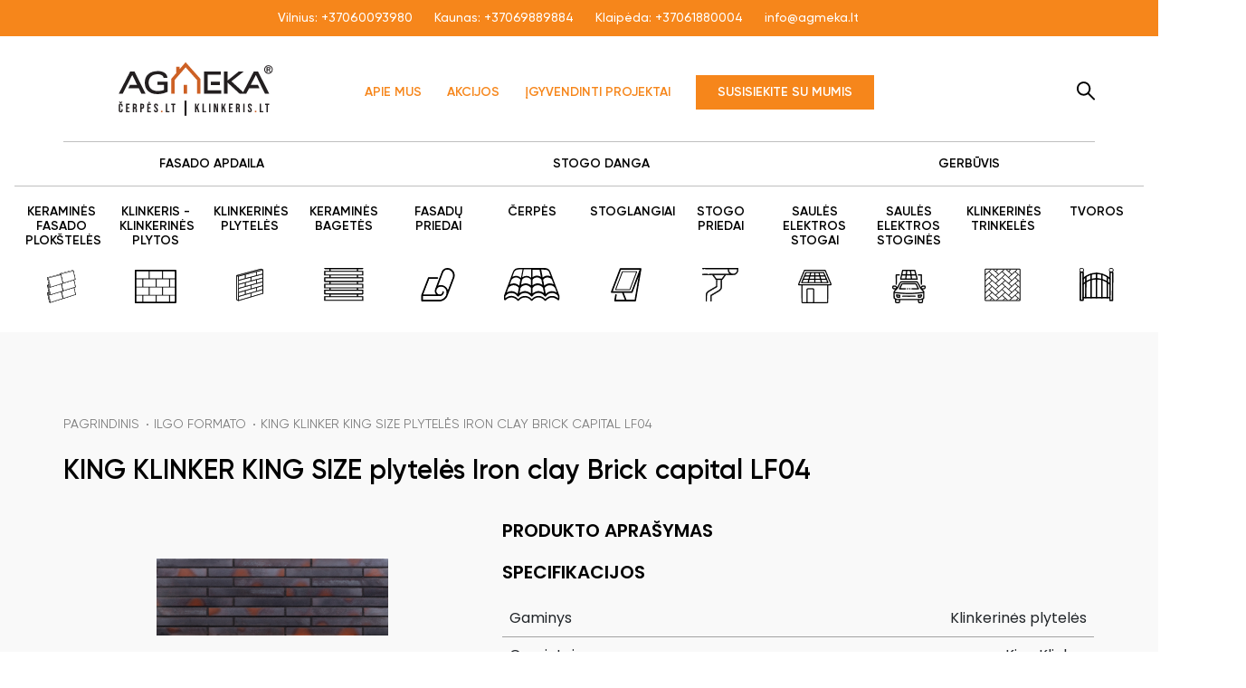

--- FILE ---
content_type: text/html; charset=UTF-8
request_url: https://www.agmeka.lt/ilgo-formato-2/king-klinker-king-size-plytels-iron-clay-brick-capital-lf04
body_size: 8705
content:
<!DOCTYPE html>
<html lang="lt">

<head>
    <meta charset="UTF-8" />
    <meta name="viewport" content="width=device-width, initial-scale=1.0" />
    <meta http-equiv="X-UA-Compatible" content="ie=edge" />
    <script id="Cookiebot" src="https://consent.cookiebot.com/uc.js" data-cbid="627612a3-8d60-4f2f-9fb2-bdd3e8dd3379" data-blockingmode="auto" type="text/javascript"></script>
    <meta name="google-site-verification" content="UbxG49PC8G2osQA6SvQfP8j7f_uJCZEo5hsCQDLj-0A" />
    <!-- <script>
        setTimeout(function() {
          (function(w,d,s,l,i){w[l]=w[l]||[];w[l].push({'gtm.start':
          new Date().getTime(),event:'gtm.js'});var f=d.getElementsByTagName(s)[0],
          j=d.createElement(s),dl=l!='dataLayer'?'&l='+l:'';j.async=true;j.src=
          'https://www.googletagmanager.com/gtag/js?id='+i+dl;f.parentNode.insertBefore(j,f);
          })(window,document,'script','dataLayer','G-K84K166Q7Q');
        }, 3000);
      </script> -->
    <script src="https://analytics.ahrefs.com/analytics.js" data-key="StpHhJkX2wLm+RdqIi/qLQ" async></script>
    <script>(function(w,d,s,l,i){w[l]=w[l]||[];w[l].push({'gtm.start':
            new Date().getTime(),event:'gtm.js'});var f=d.getElementsByTagName(s)[0],
        j=d.createElement(s),dl=l!='dataLayer'?'&l='+l:'';j.async=true;j.src=
        'https://www.googletagmanager.com/gtm.js?id='+i+dl;f.parentNode.insertBefore(j,f);
    })(window,document,'script','dataLayer','GTM-K4FVRCCD');</script>
    <!-- test -->
    <link rel="dns-prefetch" href="https://www.googletagmanager.com/">
    <link href="https://www.googletagmanager.com/gtag/js?id=G-K84K166Q7Q" rel="preload" as="script">
    <script async src="https://www.googletagmanager.com/gtag/js?id=G-K84K166Q7Q"></script>
    <script> window.dataLayer = window.dataLayer || []; function gtag() { dataLayer.push(arguments); } gtag('js', new Date()); gtag('config', 'G-K84K166Q7Q'); </script>

    <link rel="stylesheet" href="https://www.agmeka.lt/themes/agmeka/assets/css/style.css" />
    <link rel="stylesheet" href="https://www.agmeka.lt/themes/agmeka/assets/css/custom.css" />
    <link rel="apple-touch-icon" sizes="180x180" href="https://www.agmeka.lt/themes/agmeka/assets/img/apple-touch-icon.png" />
    <link rel="icon" type="image/png" sizes="32x32" href="https://www.agmeka.lt/themes/agmeka/assets/img/favicon-32x32.png" />
    <link rel="icon" type="image/png" sizes="16x16" href="https://www.agmeka.lt/themes/agmeka/assets/img/favicon-16x16.png" />
    <link rel="manifest" href="https://www.agmeka.lt/themes/agmeka/assets/img/site.webmanifest" />
    <meta name="robots" content="index, follow">
    <title>
            Prekė
        </title>
    <meta name="description"
          content="Statybinės medžiagos: ✔️kokybiška stogo danga ✔️klinkeris ✔️čerpės ir kita - ypač geromis kainomis✨Susisiekite ☎+37062068488☎ jau dabar!" />

    <style>
.main-category-list {
    display: flex;
    justify-content: space-around;
    border-bottom: 1px solid rgba(0, 0, 0, 0.25);
    margin-bottom: 20px;
}
.main-category-list a {
    display: flex;
    align-items: center;
    margin: 0;
}
#mainmenu {
 width: 100%;
}

header .menu {
     justify-content: center;
}
@media screen and (min-width: 1201px) {
header .menu-box {
     padding: 0;
}
}

.showMobile {
    display: none;
}

@media screen and (max-width: 1201px) {
    .showMobile {
        display: block;
        padding-bottom: 0;
    }
    header .showMobile li:last-child {
    padding-bottom: 0 !important;
    }
}
</style>
</head>

<body>
<div class="mobile-bar">
    <a class="contact-btn" href="https://www.agmeka.lt/kontaktai">Susisiekite su mumis</a>
</div>
<header>
    <div class="top-bar">
        <div class="container d-flex align-items-center justify-content-center">
                        <p>
                Vilnius: <a href="tel:+37060093980">+37060093980</a>
            </p>
                        <p>
                Kaunas: <a href="tel:+37069889884">+37069889884</a>
            </p>
                        <p>
                Klaipėda: <a href="tel:+37061880004">+37061880004</a>
            </p>
                        <!-- <p>
                Vilnius: <a href="tel:+370 620 68488">+37062068488</a>
            </p>
            <p>
                Kaunas: <a href="tel:+370 698 89884">+37069889884</a>
            </p>
            <p>
                Klaipėda: <a href="tel:+370 616 56438">+37061656438</a>
            </p> -->
            <p>
                <a href="mailto:info@agmeka.lt">info@agmeka.lt</a>
            </p>
        </div>
    </div>
    <div class="container header-top-container">
        <div class="brand position-relative">
            <div class="d-flex align-items-center">
                <a href="https://www.agmeka.lt" class="logo" title="Agmeka">
                    <img src="https://www.agmeka.lt/themes/agmeka/assets/img/agmeka.svg" alt="Agmeka" title="Agmeka" width="293"
                         height="60" />
                </a>

                <div class="upper-links">
                    <a href="https://www.agmeka.lt/apie-mus">Apie mus</a>
                    <a href="https://www.agmeka.lt/akcijos">Akcijos</a>
                    <a href="https://www.agmeka.lt/igyvendinti-projektai">Įgyvendinti projektai</a>
                    <a class="contact-btn" href="https://www.agmeka.lt/kontaktai">Susisiekite su mumis</a>
                </div>
            </div>
            <form action="search.html" class="position-relative">
                <div class="search-box">
                    <input type="text" required name="q" class="search-input" placeholder="Paieška"
                           data-request="onSearch" data-track-input
                           data-request-update="'search_dropdown': '.search-dropdown'">
                    <button onclick="closeMobileMenu()" type="submit" class="btn search-btn">
                        <img class="m-0" src="https://www.agmeka.lt/themes/agmeka/assets/img/search_icon.svg" alt="Paieška" />
                        </a>
                </div>
            </form>
            <div class="search-dropdown" style="max-height: 400px">
                Rezultatų nerasta
            </div>
        </div>
    </div>
    <div class="menu-box box-container container">
        <div id="mainmenu">
            <a href="#" id="menu_trigger" class="menulines-button"><span class="menulines"></span></a>
            <ul class="menu">
                <li class="category-list-item">
                    <img src="https://www.agmeka.lt/themes/agmeka/assets/img/catalog_icon.svg" alt="Katalogas" title="Katalogas"
                         class="mobile-icon" />
                    <a href="#" class="category-trigger">PRODUKTAI</a>
                    <ul class="main-category-list">
                                                <li>
                            <a href="https://www.agmeka.lt/fasado-apdaila">
                                <span>FASADO APDAILA</span>
                            </a>
                        </li>    
                                                <li>
                            <a href="https://www.agmeka.lt/stogo-danga">
                                <span>STOGO DANGA</span>
                            </a>
                        </li>    
                                                <li>
                            <a href="https://www.agmeka.lt/gerbuvis">
                                <span>GERBŪVIS</span>
                            </a>
                        </li>    
                                            </ul>
                    <ul class="category-list mobile">
                    <div class="showMobile">
                                             <li>
                            <a href="https://www.agmeka.lt/fasado-apdaila">
                                <span>FASADO APDAILA</span>
                            </a>
                        </li>    
                                                <li>
                            <a href="https://www.agmeka.lt/stogo-danga">
                                <span>STOGO DANGA</span>
                            </a>
                        </li>    
                                                <li>
                            <a href="https://www.agmeka.lt/gerbuvis">
                                <span>GERBŪVIS</span>
                            </a>
                        </li>    
                                               </div> 
                                                                        <li class="dropdown">
                            <a href="https://www.agmeka.lt/keramines-fasado-ploksteles">
                                <span>KERAMINĖS FASADO PLOKŠTELĖS</span>
                                <img src="https://www.agmeka.lt/storage/app/uploads/public/63f/862/7e5/63f8627e52dee598337792.svg"
                                     alt="KERAMINĖS FASADO PLOKŠTELĖS"
                                     title="KERAMINĖS FASADO PLOKŠTELĖS"
                                     width="62" height="37" loading="lazy" />
                            </a>
                                                        <ul class="submenu dropdown-menu">
                                <!-- third category level -->
                                                                <li class="dropdown-item"><a
                                    href="https://www.agmeka.lt/ekstrudines-3">Ekstrūdinės</a>
                                                                    </li>
                                                                <li class="dropdown-item"><a
                                    href="https://www.agmeka.lt/sendintos-4">Sendintos</a>
                                                                    </li>
                                                            </ul>
                                                    </li>
                                                <li class="dropdown">
                            <a href="https://www.agmeka.lt/klinkerio-plytos">
                                <span>KLINKERIS - KLINKERINĖS PLYTOS</span>
                                <img src="https://www.agmeka.lt/storage/app/uploads/public/63f/77c/b33/63f77cb3365a4317461828.svg"
                                     alt="KLINKERIO KLINKERIS - KLINKERINĖS PLYTOS"
                                     title="KLINKERIO KLINKERIS - KLINKERINĖS PLYTOS"
                                     width="62" height="37" loading="lazy" />
                            </a>
                                                        <ul class="submenu dropdown-menu">
                                <!-- third category level -->
                                                                <li class="dropdown-item"><a
                                    href="https://www.agmeka.lt/sendintos">Sendintos</a>
                                                                    </li>
                                                                <li class="dropdown-item"><a
                                    href="https://www.agmeka.lt/ekstrudines">Ekstrūdinės</a>
                                                                    </li>
                                                                <li class="dropdown-item"><a
                                    href="https://www.agmeka.lt/ilgo-formato">Ilgo formato</a>
                                                                    </li>
                                                                <li class="dropdown-item"><a
                                    href="https://www.agmeka.lt/nestandartiniai-sprendimai">Nestandartiniai sprendimai</a>
                                                                    </li>
                                                            </ul>
                                                    </li>
                                                <li class="dropdown">
                            <a href="https://www.agmeka.lt/klinkerio-plyteles">
                                <span>KLINKERINĖS PLYTELĖS</span>
                                <img src="https://www.agmeka.lt/storage/app/uploads/public/63f/862/3b9/63f8623b937a4927995759.svg"
                                     alt="KLINKERIO KLINKERINĖS PLYTELĖS"
                                     title="KLINKERIO KLINKERINĖS PLYTELĖS"
                                     width="62" height="37" loading="lazy" />
                            </a>
                                                        <ul class="submenu dropdown-menu">
                                <!-- third category level -->
                                                                <li class="dropdown-item"><a
                                    href="https://www.agmeka.lt/sendintos-2">Sendintos</a>
                                                                    </li>
                                                                <li class="dropdown-item"><a
                                    href="https://www.agmeka.lt/ekstrudines-2">Ekstrūdinės</a>
                                                                    </li>
                                                                <li class="dropdown-item"><a
                                    href="https://www.agmeka.lt/ilgo-formato-2">Ilgo formato</a>
                                                                    </li>
                                                                <li class="dropdown-item"><a
                                    href="https://www.agmeka.lt/nestandartiniai-sprendimai-2">Nestandartiniai sprendimai</a>
                                                                    </li>
                                                            </ul>
                                                    </li>
                                                <li class="dropdown">
                            <a href="https://www.agmeka.lt/keramines-bagetes">
                                <span>KERAMINĖS BAGETĖS</span>
                                <img src="https://www.agmeka.lt/storage/app/uploads/public/63f/85e/8c0/63f85e8c0b79a521019041.svg"
                                     alt="KERAMINĖS BAGETĖS"
                                     title="KERAMINĖS BAGETĖS"
                                     width="62" height="37" loading="lazy" />
                            </a>
                                                        <ul class="submenu dropdown-menu">
                                <!-- third category level -->
                                                                <li class="dropdown-item"><a
                                    href="https://www.agmeka.lt/kavadratines">Kvadratinės</a>
                                                                    </li>
                                                                <li class="dropdown-item"><a
                                    href="https://www.agmeka.lt/elipses">Elipsės</a>
                                                                    </li>
                                                                <li class="dropdown-item"><a
                                    href="https://www.agmeka.lt/apvalios">Apvalios</a>
                                                                    </li>
                                                            </ul>
                                                    </li>
                                                <li class="dropdown">
                            <a href="https://www.agmeka.lt/fasadu-priedai">
                                <span>FASADŲ PRIEDAI</span>
                                <img src="https://www.agmeka.lt/storage/app/uploads/public/63f/85e/aa9/63f85eaa9e34e475666140.svg"
                                     alt="FASADŲ PRIEDAI"
                                     title="FASADŲ PRIEDAI"
                                     width="62" height="37" loading="lazy" />
                            </a>
                                                        <ul class="submenu dropdown-menu">
                                <!-- third category level -->
                                                                <li class="dropdown-item"><a
                                    href="https://www.agmeka.lt/misiniai-murui">Mišiniai mūrui</a>
                                                                    </li>
                                                                <li class="dropdown-item"><a
                                    href="https://www.agmeka.lt/misiniai-rievejimui">Mišiniai rievėjimui</a>
                                                                    </li>
                                                                <li class="dropdown-item"><a
                                    href="https://www.agmeka.lt/difuzines-pleveles-fasadui">Difuzinės plėvelės fasadui</a>
                                                                    </li>
                                                                <li class="dropdown-item"><a
                                    href="https://www.agmeka.lt/palanges">Palangės</a>
                                                                    </li>
                                                                <li class="dropdown-item"><a
                                    href="https://www.agmeka.lt/klijai-klinkeriui">Klijai klinkeriui</a>
                                                                    </li>
                                                                <li class="dropdown-item"><a
                                    href="https://www.agmeka.lt/valikliai-klinkeriui">Valikliai klinkeriui</a>
                                                                    </li>
                                                            </ul>
                                                    </li>
                                                                                                <li class="dropdown">
                            <a href="https://www.agmeka.lt/cerpes">
                                <span>ČERPĖS</span>
                                <img src="https://www.agmeka.lt/storage/app/uploads/public/63f/77c/7ce/63f77c7ce5d79644896497.svg"
                                     alt="ČERPĖS"
                                     title="ČERPĖS"
                                     width="62" height="37" loading="lazy" />
                            </a>
                                                        <ul class="submenu dropdown-menu">
                                <!-- third category level -->
                                                                <li class="dropdown-item"><a
                                    href="https://www.agmeka.lt/keramines-cerpes">Keraminės čerpės</a>
                                                                        <ul class="submenu">
                                                                                <li><a
                                            href="https://www.agmeka.lt/lygios">Lygios</a>
                                        </li>
                                                                                <li><a
                                            href="https://www.agmeka.lt/ploksteles">Plokštelės</a>
                                        </li>
                                                                                <li><a
                                            href="https://www.agmeka.lt/banguotos">Banguotos</a>
                                        </li>
                                                                            </ul>
                                                                    </li>
                                                                <li class="dropdown-item"><a
                                    href="https://www.agmeka.lt/betonines-cerpes">Betoninės čerpės</a>
                                                                        <ul class="submenu">
                                                                                <li><a
                                            href="https://www.agmeka.lt/banguotos-2">Banguotos</a>
                                        </li>
                                                                                <li><a
                                            href="https://www.agmeka.lt/lygios-3">Lygios</a>
                                        </li>
                                                                            </ul>
                                                                    </li>
                                                                <li class="dropdown-item"><a
                                    href="https://www.agmeka.lt/akmens-skalunas">Akmens skalūnas</a>
                                                                    </li>
                                                            </ul>
                                                    </li>
                                                <li class="dropdown">
                            <a href="https://www.agmeka.lt/stogo-langai">
                                <span>STOGLANGIAI</span>
                                <img src="https://www.agmeka.lt/storage/app/uploads/public/63f/85e/6be/63f85e6be3d89822955871.svg"
                                     alt="STOGLANGIAI"
                                     title="STOGLANGIAI"
                                     width="62" height="37" loading="lazy" />
                            </a>
                                                        <ul class="submenu dropdown-menu">
                                <!-- third category level -->
                                                                <li class="dropdown-item"><a
                                    href="https://www.agmeka.lt/standartiniai-sprendimai">Standartiniai sprendimai</a>
                                                                        <ul class="submenu">
                                                                                <li><a
                                            href="https://www.agmeka.lt/roto">ROTO</a>
                                        </li>
                                                                                <li><a
                                            href="https://www.agmeka.lt/velux">VELUX</a>
                                        </li>
                                                                            </ul>
                                                                    </li>
                                                                <li class="dropdown-item"><a
                                    href="https://www.agmeka.lt/nestandartiniai-sprendimai-3">Nestandartiniai sprendimai</a>
                                                                        <ul class="submenu">
                                                                                <li><a
                                            href="https://www.agmeka.lt/roto-4">ROTO</a>
                                        </li>
                                                                                <li><a
                                            href="https://www.agmeka.lt/velux-2">VELUX</a>
                                        </li>
                                                                            </ul>
                                                                    </li>
                                                                <li class="dropdown-item"><a
                                    href="https://www.agmeka.lt/specialios-paskirties-stoglangiai">Specialios paskirties stoglangiai</a>
                                                                        <ul class="submenu">
                                                                                <li><a
                                            href="https://www.agmeka.lt/roto-2">ROTO</a>
                                        </li>
                                                                                <li><a
                                            href="https://www.agmeka.lt/velux-3">VELUX</a>
                                        </li>
                                                                            </ul>
                                                                    </li>
                                                                <li class="dropdown-item"><a
                                    href="https://www.agmeka.lt/lauko-ir-vidaus-stoglangiu-priedai">Lauko ir vidaus stoglangių priedai</a>
                                                                        <ul class="submenu">
                                                                                <li><a
                                            href="https://www.agmeka.lt/roto-3">ROTO</a>
                                        </li>
                                                                                <li><a
                                            href="https://www.agmeka.lt/velux-4">VELUX</a>
                                        </li>
                                                                            </ul>
                                                                    </li>
                                                            </ul>
                                                    </li>
                                                <li class="dropdown">
                            <a href="https://www.agmeka.lt/stogo-priedai">
                                <span>STOGO PRIEDAI</span>
                                <img src="https://www.agmeka.lt/storage/app/uploads/public/63f/85e/7ac/63f85e7ac7c0a559636755.svg"
                                     alt="STOGO PRIEDAI"
                                     title="STOGO PRIEDAI"
                                     width="62" height="37" loading="lazy" />
                            </a>
                                                        <ul class="submenu dropdown-menu">
                                <!-- third category level -->
                                                                <li class="dropdown-item"><a
                                    href="https://www.agmeka.lt/pleveles">Plėvelės</a>
                                                                        <ul class="submenu">
                                                                                <li><a
                                            href="https://www.agmeka.lt/difuzines">Difuzinės</a>
                                        </li>
                                                                                <li><a
                                            href="https://www.agmeka.lt/difuzines-zemiems-nuolydziams">Difuzinės žemiems nuolydžiams</a>
                                        </li>
                                                                                <li><a
                                            href="https://www.agmeka.lt/garo">Garo</a>
                                        </li>
                                                                            </ul>
                                                                    </li>
                                                                <li class="dropdown-item"><a
                                    href="https://www.agmeka.lt/tvirtinimo-priemones">Tvirtinimo priemonės</a>
                                                                    </li>
                                                                <li class="dropdown-item"><a
                                    href="https://www.agmeka.lt/sandarinimo-priemones">Sandarinimo priemonės</a>
                                                                    </li>
                                                                <li class="dropdown-item"><a
                                    href="https://www.agmeka.lt/sniego-gaudytuvai">Sniego gaudytuvai</a>
                                                                        <ul class="submenu">
                                                                                <li><a
                                            href="https://www.agmeka.lt/vamzdiniai">Vamzdiniai</a>
                                        </li>
                                                                                <li><a
                                            href="https://www.agmeka.lt/sniego-peiliai">Sniego peiliai</a>
                                        </li>
                                                                                <li><a
                                            href="https://www.agmeka.lt/rastiniai">Rąstiniai</a>
                                        </li>
                                                                            </ul>
                                                                    </li>
                                                                <li class="dropdown-item"><a
                                    href="https://www.agmeka.lt/lietaus-nuvedimo-sistemos">Lietaus nuvedimo sistemos</a>
                                                                        <ul class="submenu">
                                                                                <li><a
                                            href="https://www.agmeka.lt/plienines">Plieninės</a>
                                        </li>
                                                                                <li><a
                                            href="https://www.agmeka.lt/aliumines">Aliuminės</a>
                                        </li>
                                                                                <li><a
                                            href="https://www.agmeka.lt/cinko-titano">Cinko titano</a>
                                        </li>
                                                                                <li><a
                                            href="https://www.agmeka.lt/vario">Vario</a>
                                        </li>
                                                                            </ul>
                                                                    </li>
                                                            </ul>
                                                    </li>
                                                <li class="dropdown">
                            <a href="https://www.agmeka.lt/saules-elektros-stogai">
                                <span>SAULĖS ELEKTROS STOGAI</span>
                                <img src="https://www.agmeka.lt/storage/app/uploads/public/67b/488/6be/67b4886be92ae975796893.png"
                                     alt="SAULĖS ELEKTROS STOGAI"
                                     title="SAULĖS ELEKTROS STOGAI"
                                     width="62" height="37" loading="lazy" />
                            </a>
                                                    </li>
                                                <li class="dropdown">
                            <a href="https://www.agmeka.lt/saules-elektros-stogines-automobiliams">
                                <span>SAULĖS ELEKTROS STOGINĖS</span>
                                <img src="https://www.agmeka.lt/storage/app/uploads/public/67a/5d7/3c1/67a5d73c1350b034995966.png"
                                     alt="SAULĖS ELEKTROS STOGINĖS"
                                     title="SAULĖS ELEKTROS STOGINĖS"
                                     width="62" height="37" loading="lazy" />
                            </a>
                                                    </li>
                                                                                                <li class="dropdown">
                            <a href="https://www.agmeka.lt/klinkerines-trinkeles">
                                <span>KLINKERINĖS TRINKELĖS</span>
                                <img src="https://www.agmeka.lt/storage/app/uploads/public/63f/861/efe/63f861efe090b909345934.svg"
                                     alt="KLINKERIO KLINKERINĖS TRINKELĖS"
                                     title="KLINKERIO KLINKERINĖS TRINKELĖS"
                                     width="62" height="37" loading="lazy" />
                            </a>
                                                        <ul class="submenu dropdown-menu">
                                <!-- third category level -->
                                                                <li class="dropdown-item"><a
                                    href="https://www.agmeka.lt/standartines">Standartinės</a>
                                                                    </li>
                                                                <li class="dropdown-item"><a
                                    href="https://www.agmeka.lt/sendintos-3">Sendintos</a>
                                                                    </li>
                                                                <li class="dropdown-item"><a
                                    href="https://www.agmeka.lt/specialaus-formato">Specialaus formato</a>
                                                                    </li>
                                                            </ul>
                                                    </li>
                                                <li class="dropdown">
                            <a href="https://www.agmeka.lt/tvoros">
                                <span>TVOROS</span>
                                <img src="https://www.agmeka.lt/storage/app/uploads/public/63f/85e/a0e/63f85ea0e7e2a670702853.svg"
                                     alt="TVOROS"
                                     title="TVOROS"
                                     width="62" height="37" loading="lazy" />
                            </a>
                                                        <ul class="submenu dropdown-menu">
                                <!-- third category level -->
                                                                <li class="dropdown-item"><a
                                    href="https://www.agmeka.lt/tvoros-2">Tvoros</a>
                                                                    </li>
                                                                <li class="dropdown-item"><a
                                    href="https://www.agmeka.lt/tvoru-stulpu-kepures">Tvorų stulpų kepurės</a>
                                                                    </li>
                                                                <li class="dropdown-item"><a
                                    href="https://www.agmeka.lt/kiti-tvoru-elementai">Kiti tvorų elementai</a>
                                                                    </li>
                                                            </ul>
                                                    </li>
                                                                    </ul>
                </li>
                <div class="mobile-links">
                    <li>
                        <a href="https://www.agmeka.lt/apie-mus">Apie mus</a>
                    </li>
                    <li>
                        <a href="https://www.agmeka.lt/akcijos">Akcijos</a>
                    </li>
                    <li>
                        <a href="https://www.agmeka.lt/igyvendinti-projektai">Įgyvendinti projektai</a>
                    </li>
                    <li>
                        <a href="https://www.agmeka.lt/kontaktai">Kontaktai</a>
                    </li>
                                        <li class="contact-mobile-link">
                        Vilnius: <a class="p-0" href="tel:+37060093980">+37060093980</a>
                    </li>
                                        <li class="contact-mobile-link">
                        Kaunas: <a class="p-0" href="tel:+37069889884">+37069889884</a>
                    </li>
                                        <li class="contact-mobile-link">
                        Klaipėda: <a class="p-0" href="tel:+37061880004">+37061880004</a>
                    </li>
                                        <li class="contact-mobile-link">
                        <a class="p-0" href="mailto:info@agmeka.lt">info@agmeka.lt</a>
                    </li>
                    <!-- <li>
                        <a class="contact-btn" href="https://www.agmeka.lt/kontaktai">Susisiekite su mumis</a>
                    </li> -->
                </div>

            </ul>
        </div>
    </div>

</header>
<noscript>
    <iframe src="https://www.googletagmanager.com/ns.html?id=GTM-K4FVRCCD"
            height="0" width="0" style="display:none;visibility:hidden"></iframe>
</noscript>
</body>

</html>
<main class="product-inner-container gray-background">
    <section>
      <div class="container product-container p-0">
        <div class="breadcrumbs">
    <a href="https://www.agmeka.lt">Pagrindinis</a>
    <a href="https://www.agmeka.lt/ilgo-formato-2">Ilgo formato</a>
        <a href="https://www.agmeka.lt/ilgo-formato-2/king-klinker-king-size-plytels-iron-clay-brick-capital-lf04">KING KLINKER KING SIZE plytelės Iron clay Brick capital LF04</a>
        </div>
  <script type="application/ld+json">
  {
    "@context": "https://schema.org",
    "@type": "BreadcrumbList",
    "itemListElement": [
      {
        "@type": "ListItem",
        "position": 1,
        "name": "Pagrindinis",
        "item": "https://www.agmeka.lt/"
      },
      {
        "@type": "ListItem",
        "position": 2,
        "name": "Ilgo formato",
        "item": "https://www.agmeka.lt/ilgo-formato-2"
      },
      {
        "@type": "ListItem",
        "position": 3,
        "name": "KING KLINKER KING SIZE plytelės Iron clay Brick capital LF04",
        "item": "https://www.agmeka.lt/ilgo-formato-2/king-klinker-king-size-plytels-iron-clay-brick-capital-lf04"
      }    ]
  }
  </script>        <h1>KING KLINKER KING SIZE plytelės Iron clay Brick capital LF04</h1>
        <div class="row">
          <div class="col-lg-5">
            <div class="swiper inner-swiper text-center pb-5">
              <div class="swiper-wrapper">
                                <div class="swiper-slide">
                  <a data-fancybox="product-gallery" href="https://www.agmeka.lt/storage/app/uploads/public/656/4a2/ae9/6564a2ae939ce993913557.jpg">
                  <img
                    src="https://www.agmeka.lt/storage/app/uploads/public/656/4a2/ae9/6564a2ae939ce993913557.jpg"
                    alt="KING KLINKER KING SIZE plytelės Iron clay Brick capital LF04"
                    title="KING KLINKER KING SIZE plytelės Iron clay Brick capital LF04"
                    width="256"
                    height="392"
                  />
                  </a>
                </div>
                                <div class="swiper-slide">
                  <a data-fancybox="product-gallery" href="https://www.agmeka.lt/storage/app/uploads/public/656/4a2/b96/6564a2b962dbd798471556.jpg">
                  <img
                    src="https://www.agmeka.lt/storage/app/uploads/public/656/4a2/b96/6564a2b962dbd798471556.jpg"
                    alt="KING KLINKER KING SIZE plytelės Iron clay Brick capital LF04"
                    title="KING KLINKER KING SIZE plytelės Iron clay Brick capital LF04"
                    width="256"
                    height="392"
                  />
                  </a>
                </div>
                                <div class="swiper-slide">
                  <a data-fancybox="product-gallery" href="https://www.agmeka.lt/storage/app/uploads/public/656/4a2/b9c/6564a2b9c08da964711413.jpg">
                  <img
                    src="https://www.agmeka.lt/storage/app/uploads/public/656/4a2/b9c/6564a2b9c08da964711413.jpg"
                    alt="KING KLINKER KING SIZE plytelės Iron clay Brick capital LF04"
                    title="KING KLINKER KING SIZE plytelės Iron clay Brick capital LF04"
                    width="256"
                    height="392"
                  />
                  </a>
                </div>
                                <div class="swiper-slide">
                  <a data-fancybox="product-gallery" href="https://www.agmeka.lt/storage/app/uploads/public/656/4a2/ba1/6564a2ba15e85963215666.jpg">
                  <img
                    src="https://www.agmeka.lt/storage/app/uploads/public/656/4a2/ba1/6564a2ba15e85963215666.jpg"
                    alt="KING KLINKER KING SIZE plytelės Iron clay Brick capital LF04"
                    title="KING KLINKER KING SIZE plytelės Iron clay Brick capital LF04"
                    width="256"
                    height="392"
                  />
                  </a>
                </div>
                                <div class="swiper-slide">
                  <a data-fancybox="product-gallery" href="https://www.agmeka.lt/storage/app/uploads/public/656/4a2/ba5/6564a2ba578c8502394246.jpg">
                  <img
                    src="https://www.agmeka.lt/storage/app/uploads/public/656/4a2/ba5/6564a2ba578c8502394246.jpg"
                    alt="KING KLINKER KING SIZE plytelės Iron clay Brick capital LF04"
                    title="KING KLINKER KING SIZE plytelės Iron clay Brick capital LF04"
                    width="256"
                    height="392"
                  />
                  </a>
                </div>
                                <div class="swiper-slide">
                  <a data-fancybox="product-gallery" href="https://www.agmeka.lt/storage/app/uploads/public/656/4a2/baa/6564a2baa41db262551277.jpg">
                  <img
                    src="https://www.agmeka.lt/storage/app/uploads/public/656/4a2/baa/6564a2baa41db262551277.jpg"
                    alt="KING KLINKER KING SIZE plytelės Iron clay Brick capital LF04"
                    title="KING KLINKER KING SIZE plytelės Iron clay Brick capital LF04"
                    width="256"
                    height="392"
                  />
                  </a>
                </div>
                                <div class="swiper-slide">
                  <a data-fancybox="product-gallery" href="https://www.agmeka.lt/storage/app/uploads/public/656/4a2/bb0/6564a2bb020ba112667383.jpg">
                  <img
                    src="https://www.agmeka.lt/storage/app/uploads/public/656/4a2/bb0/6564a2bb020ba112667383.jpg"
                    alt="KING KLINKER KING SIZE plytelės Iron clay Brick capital LF04"
                    title="KING KLINKER KING SIZE plytelės Iron clay Brick capital LF04"
                    width="256"
                    height="392"
                  />
                  </a>
                </div>
                                <div class="swiper-slide">
                  <a data-fancybox="product-gallery" href="https://www.agmeka.lt/storage/app/uploads/public/656/4a2/bb5/6564a2bb5a2f4794462122.png">
                  <img
                    src="https://www.agmeka.lt/storage/app/uploads/public/656/4a2/bb5/6564a2bb5a2f4794462122.png"
                    alt="KING KLINKER KING SIZE plytelės Iron clay Brick capital LF04"
                    title="KING KLINKER KING SIZE plytelės Iron clay Brick capital LF04"
                    width="256"
                    height="392"
                  />
                  </a>
                </div>
                                <div class="swiper-slide">
                  <a data-fancybox="product-gallery" href="https://www.agmeka.lt/storage/app/uploads/public/656/4a2/bbb/6564a2bbb6a32475691869.png">
                  <img
                    src="https://www.agmeka.lt/storage/app/uploads/public/656/4a2/bbb/6564a2bbb6a32475691869.png"
                    alt="KING KLINKER KING SIZE plytelės Iron clay Brick capital LF04"
                    title="KING KLINKER KING SIZE plytelės Iron clay Brick capital LF04"
                    width="256"
                    height="392"
                  />
                  </a>
                </div>
                              </div>
              <div class="swiper-pagination"></div>
              <div class="swiper-button-prev"></div>
              <div class="swiper-button-next"></div>
            </div>
            <div class="slider-thumbs">
                              <a href="javascript:void(0);" data-slide="0"
                ><img
                  src="https://www.agmeka.lt/storage/app/uploads/public/656/4a2/ae9/6564a2ae939ce993913557.jpg"
                  alt="Thumb"
                  title="Thumb"
                  width="98"
                  height="86"
              /></a>
                            <a href="javascript:void(0);" data-slide="1"
                ><img
                  src="https://www.agmeka.lt/storage/app/uploads/public/656/4a2/b96/6564a2b962dbd798471556.jpg"
                  alt="Thumb"
                  title="Thumb"
                  width="98"
                  height="86"
              /></a>
                            <a href="javascript:void(0);" data-slide="2"
                ><img
                  src="https://www.agmeka.lt/storage/app/uploads/public/656/4a2/b9c/6564a2b9c08da964711413.jpg"
                  alt="Thumb"
                  title="Thumb"
                  width="98"
                  height="86"
              /></a>
                            <a href="javascript:void(0);" data-slide="3"
                ><img
                  src="https://www.agmeka.lt/storage/app/uploads/public/656/4a2/ba1/6564a2ba15e85963215666.jpg"
                  alt="Thumb"
                  title="Thumb"
                  width="98"
                  height="86"
              /></a>
                            <a href="javascript:void(0);" data-slide="4"
                ><img
                  src="https://www.agmeka.lt/storage/app/uploads/public/656/4a2/ba5/6564a2ba578c8502394246.jpg"
                  alt="Thumb"
                  title="Thumb"
                  width="98"
                  height="86"
              /></a>
                            <a href="javascript:void(0);" data-slide="5"
                ><img
                  src="https://www.agmeka.lt/storage/app/uploads/public/656/4a2/baa/6564a2baa41db262551277.jpg"
                  alt="Thumb"
                  title="Thumb"
                  width="98"
                  height="86"
              /></a>
                            <a href="javascript:void(0);" data-slide="6"
                ><img
                  src="https://www.agmeka.lt/storage/app/uploads/public/656/4a2/bb0/6564a2bb020ba112667383.jpg"
                  alt="Thumb"
                  title="Thumb"
                  width="98"
                  height="86"
              /></a>
                            <a href="javascript:void(0);" data-slide="7"
                ><img
                  src="https://www.agmeka.lt/storage/app/uploads/public/656/4a2/bb5/6564a2bb5a2f4794462122.png"
                  alt="Thumb"
                  title="Thumb"
                  width="98"
                  height="86"
              /></a>
                            <a href="javascript:void(0);" data-slide="8"
                ><img
                  src="https://www.agmeka.lt/storage/app/uploads/public/656/4a2/bbb/6564a2bbb6a32475691869.png"
                  alt="Thumb"
                  title="Thumb"
                  width="98"
                  height="86"
              /></a>
                          </div>
          </div>
          <div class="col-lg-7">
            <div class="description-wrapper">
            <h2 class="mb-3 mt-4">PRODUKTO APRAŠYMAS</h2>

            <p>
              
            </p>
          </div>
                      <h2 class="mb-3">SPECIFIKACIJOS</h2>
            <table class="specification-table table">
              <tbody>
                                <tr>
                  <td>Gaminys</td>
                  <td>Klinkerinės plytelės</td>
                </tr>
                                <tr>
                  <td>Gamintojas</td>
                  <td>King Klinker</td>
                </tr>
                                <tr>
                  <td>Kilmės šalis</td>
                  <td>Lenkija</td>
                </tr>
                                <tr>
                  <td>Išmatavimai</td>
                  <td>490x52x14 mm</td>
                </tr>
                                <tr>
                  <td>Išeiga</td>
                  <td>31 vnt/m2 kai siūlė 12 mm</td>
                </tr>
                                <tr>
                  <td>Svoris</td>
                  <td>0,852 kg/vnt</td>
                </tr>
                              </tbody>
            </table>
                        <div class="d-flex flex-column flex-lg-row align-items-center justify-content-between gap-3 gal-lg-3 price-wrapper">
                                                 </div>
          </div>
        </div>
      </div>
    </section>
        <section class="related-block">
    <div class="container p-0">
      <h3 class="mb-4">SUSIJĘ PRODUKTAI</h3>
      <!-- Slider main container -->
      <div class="swiper related-swiper">
        <!-- Additional required wrapper -->
        <div class="swiper-wrapper">
          <!-- Slides -->
                    <div class="swiper-slide">
            <div class="product-card">
              <img src="https://www.agmeka.lt/storage/app/uploads/public/655/602/580/6556025808f8c537867574.jpg" alt="KING KLINKER OLD CASTLE plytelės LOFT CITY HF76" title="KING KLINKER OLD CASTLE plytelės LOFT CITY HF76" width="88" height="132" loading="lazy" class="img-responsive" />
              <h3>KING KLINKER OLD CASTLE plytelės LOFT CITY HF76</h3>
              <a href="https://www.agmeka.lt/ilgo-formato-2/king-klinker-old-castle-plytels-loft-city-hf76" class="view-more-btn">Žiūrėti</a>
          </div>
          </div>
                    <div class="swiper-slide">
            <div class="product-card">
              <img src="https://www.agmeka.lt/storage/app/uploads/public/655/b45/8ea/655b458eabcbe194780737.jpg" alt="HAGEMEISTER ilgos plytelės Alt Berlin GT" title="HAGEMEISTER ilgos plytelės Alt Berlin GT" width="88" height="132" loading="lazy" class="img-responsive" />
              <h3>HAGEMEISTER ilgos plytelės Alt Berlin GT</h3>
              <a href="https://www.agmeka.lt/ilgo-formato-2/hagemeister-ilgos-plytels-alt-berlin-gt" class="view-more-btn">Žiūrėti</a>
          </div>
          </div>
                    <div class="swiper-slide">
            <div class="product-card">
              <img src="https://www.agmeka.lt/storage/app/uploads/public/655/b67/ebd/655b67ebd128a252659654.jpg" alt="HAGEMEISTER ilgos plytelės Erikssund HS" title="HAGEMEISTER ilgos plytelės Erikssund HS" width="88" height="132" loading="lazy" class="img-responsive" />
              <h3>HAGEMEISTER ilgos plytelės Erikssund HS</h3>
              <a href="https://www.agmeka.lt/ilgo-formato-2/hagemeister-ilgos-plytels-erikssund-hs" class="view-more-btn">Žiūrėti</a>
          </div>
          </div>
                    <div class="swiper-slide">
            <div class="product-card">
              <img src="https://www.agmeka.lt/storage/app/uploads/public/655/b72/5cc/655b725cc2175072837321.jpg" alt="HAGEMEISTER ilgos plytelės Farsund HS" title="HAGEMEISTER ilgos plytelės Farsund HS" width="88" height="132" loading="lazy" class="img-responsive" />
              <h3>HAGEMEISTER ilgos plytelės Farsund HS</h3>
              <a href="https://www.agmeka.lt/ilgo-formato-2/hagemeister-ilgos-plytels-farsund-hs" class="view-more-btn">Žiūrėti</a>
          </div>
          </div>
             
        </div>
        <div class="swiper-pagination"></div>
      </div>
    </div>
  </section>
          <section class="form-block">
  <div class="container p-0">
    <h3 class="mb-4">UŽKLAUSA</h3>
    <div class="row">
      <div class="col-lg-6 fields">
             <form  class="product-form" data-request="onInquiry" data-request-update="'product/fields': '.fields'">
        <input type="hidden" value="899" name="product_id">
        <div class="mb-3">
            <label for="nameInput" class="form-label">Jūsų vardas<span>*</span></label>
            <input type="text" name="name" class="form-control " id="nameInput" placeholder="Įveskite savo vardą"  />
        </div>
        <div class="mb-3">
            <label for="emailInput" class="form-label">Jūsų el. pašto adresas<span>*</span></label>
            <input type="email" name="email" class="form-control " id="emailInput"
                placeholder="Įveskite savo el. pašto adresą"  />
        </div>
        <div class="mb-3">
            <label for="phoneInput" class="form-label">Jūsų telefono numeris<span>*</span></label>
            <input type="text" name="phone" class="form-control " id="phoneInput" placeholder="Įveskite savo telefono numerį"  />
        </div>
        <div class="mb-3">
            <label for="cityInput" class="form-label">Miestas, su kuriuo patogiau būtų bendrauti</label>
            <select id="cityInput" class="form-select " aria-label="City select" name="city">
                <option value="Vilnius">Vilnius</option>
                <option value="Kaunas">Kaunas</option>
                <option value="Klaipėda">Klaipėda</option>
              </select>
        </div>
        <div class="mb-3">
            <label for="queryInput" class="form-label">Jūsų užklausa<span>*</span></label>
            <textarea name="content" class="form-control " id="queryInput"
                placeholder="Jeigu Jus dominanti informacija nėra pateikta prekės aprašyme arba nežinote, ar prekė yra Jums tinkama - susisiekite su mumis!"
                rows="6"></textarea>
        </div>
        <input type="hidden" id="stogo_tipas"/>
        <div class="text-end">
            <button type="submit">SIŲSTI UŽKLAUSĄ</button>
        </div>
    </form>
      </div>
    </div>
  </div>

</section>
</form>  </main>

<script>
    var metaTitle = "KING KLINKER KING SIZE plytelės Iron clay Brick capital LF04 | Agmeka";
    var metaDescription = "Agmeka: stogų danga, stogai, klinkeris, čerpės, kaminai. Tik patikimiausi stogų dangų, stogo priedų ir kitų medžiagų gamintojai. Geriausios ir kokybiškiausios medžiagos stogams."
</script>
<footer>
    <div class="footer-main">
        <div class="footer-container container">
            <div class="d-flex flex-column flex-lg-row">

                <div class="inner-footer-block">
                    <p class="footer-title">Mes, Agmeka - atsakingi, todėl nė vienas klientas neliks be dėmesio, bus
                        kokybiškai aptarnautas, pasiūlytas racionaliausias sprendimas.</p>
                    <div class="social-icons">
                        <a href="https://www.facebook.com/www.stovi.lt" target="_blank"><img
                                src="https://www.agmeka.lt/themes/agmeka/assets/img/facebook.svg" width="38" height="38" alt="Facebook" /></a>
                        <a href="https://www.pinterest.com/agmeka/" target="_blank"><img
                                src="https://www.agmeka.lt/themes/agmeka/assets/img/twitter.svg" width="38" height="38" alt="Pinterest" /></a>
                        <a href="https://www.linkedin.com/company/94798373/" target="_blank"><img
                                src="https://www.agmeka.lt/themes/agmeka/assets/img/linkedin.svg" width="38" height="38" alt="Linkedin" /></a>
                        <a href="https://www.instagram.com/wwwstovilt/" target="_blank"><img
                                src="https://www.agmeka.lt/themes/agmeka/assets/img/instagram.svg" width="38" height="38" alt="Intagram" /></a>
                    </div>
                </div>
                <div class="row w-100 m-0">
                    <div class="col-lg-5">
                        <p class="footer-link-title">Informacija</p>
                        <div class="footer-column-text">
                            <a href="https://www.agmeka.lt/apie-mus">Apie mus</a>
                            <a href="https://www.agmeka.lt/akcijos">Akcijos</a>
                            <a href="https://www.agmeka.lt/igyvendinti-projektai">Įgyvendinti projektai</a>
                            <a href="https://www.agmeka.lt/kontaktai">Kontaktai</a>
                        </div>

                    </div>
                    <div class="col-lg-7">
                        <p class="footer-link-title">Kontaktai</p>
                                                <div class="footer-contact-block">
                            <p><b>Vilnius: Jūratė Chlevinskienė</b></p>
                            <p>Tel. nr.: <a href="tel:+37060093980">+37060093980</a></p>
                            <p>El. paštas: <a href="mailto:jurate@agmeka.lt">jurate@agmeka.lt</a></p>
                        </div>
                                                <div class="footer-contact-block">
                            <p><b>Kaunas: Artūras Grabliauskas</b></p>
                            <p>Tel. nr.: <a href="tel:+37069889884">+37069889884</a></p>
                            <p>El. paštas: <a href="mailto:arturas@agmeka.lt">arturas@agmeka.lt</a></p>
                        </div>
                                                <div class="footer-contact-block">
                            <p><b>Klaipėda: Robertas Lukošius</b></p>
                            <p>Tel. nr.: <a href="tel:+37061880004">+37061880004</a></p>
                            <p>El. paštas: <a href="mailto:robertas@agmeka.lt">robertas@agmeka.lt</a></p>
                        </div>
                                                <!-- <div class="footer-contact-block">
                            <p><b>Vilnius: Jūratė Chlevinskienė</b></p>
                            <p>Tel. nr.: <a href="tel:+37060093980">+37060093980</a></p>
                            <p>El. paštas: <a href="mailto:jurate@agmeka.lt">jurate@agmeka.lt</a></p>
                        </div>
                        <div class="footer-contact-block">
                            <p><b>Kaunas: Artūras Grabliauskas</b></p>
                            <p>Tel. nr.: <a href="tel:+37069889884">+37069889884</a></p>
                            <p>El. paštas: <a href="mailto:arturas@agmeka.lt">arturas@agmeka.lt</a></p>
                        </div>
                        <div class="footer-contact-block">
                            <p><b>Klaipėda: Viktoras Semionovas</b></p>
                            <p>Tel. nr.: <a href="tel:+370 616 56438">+37061656438</a></p>
                            <p>El. paštas: <a href="mailto:viktoras@agmeka.lt">viktoras@agmeka.lt </a></p>
                        </div> -->
                    </div>
                </div>
            </div>
        </div>
    </div>
    <aside class="gray-background py-3">
        <div class="container p-0">
            <div class="footer-copyright">
                <p>Visos teisės saugomos. <a href="https://www.agmeka.lt/privatumo-politika" target="_blank">Privatumo politika</a></p>
                <div class="d-flex flex-column">
                    <p>Copyright © 2023 AGMEKA.</p>
                    <p class="text-center text-lg-start">Sukurta: <a href="https://adisoft.lt"
                            target="_blank">Adisoft</a></p>
                </div>

            </div>
        </div>
    </aside>
</footer>

<script
    src="https://maps.googleapis.com/maps/api/js?key=AIzaSyDmR6JpwZYNZWRIjsp5tN8nYiNtTcn7nNE&callback=initialize&v=weekly"
    defer></script>
<script src="https://www.agmeka.lt/themes/agmeka/assets/js/all.js"></script>
<script src="/modules/system/assets/js/framework.js"></script>
<script src="https://www.agmeka.lt/themes/agmeka/assets/js/meta-data-product.js"></script>
</body>

</html>
<div id="site-popup" style="position:fixed;inset:0;display:none;align-items:center;justify-content:center;background:rgba(0,0,0,.6);z-index:9999;">
    <style>
    #site-popup .popup-card{max-width:800px;width:92vw;background:#fff;position:relative;border-radius:12px;overflow:hidden;box-shadow:0 10px 30px rgba(0,0,0,.3);max-height:92vh;display:flex;flex-direction:column}
    #site-popup .popup-scroll{overflow:auto;-webkit-overflow-scrolling:touch}
    #site-popup .popup-close{position:absolute;top:8px;right:8px;border:0;background:#000;color:#fff;width:36px;height:36px;border-radius:18px;cursor:pointer;font-size:22px;line-height:36px}
    #site-popup .popup-flex{display:flex;gap:16px;flex-wrap:wrap;padding:20px;align-items:center}
    #site-popup .popup-img-col{flex:0 0 260px;max-width:100%}
    #site-popup .popup-img{display:block;width:100%;height:auto;border-radius:8px}
    #site-popup .popup-text-col{flex:1 1 300px;min-width:260px}
    @media (max-width: 640px){
        #site-popup .popup-card{width:94vw;border-radius:10px}
        #site-popup .popup-flex{flex-direction:column;padding:16px}
        #site-popup .popup-text-col{min-width:0;width:100%}
        #site-popup .popup-img-col{flex:0 0 auto;width:100%}
        #site-popup .popup-close{top:6px;right:6px;width:32px;height:32px;border-radius:16px;font-size:20px;line-height:32px}
    }
    </style>
    <div class="popup-card">
        <button type="button" data-popup-close aria-label="Close" class="popup-close">×</button>
                                                    <img src="https://www.agmeka.lt/storage/app/uploads/public/68e/512/6e5/68e5126e584d7650427267.png" alt="Popup" class="popup-img" />
                                        </div>
</div>
<script>
(function(){
  var root = document.getElementById('site-popup');
  if(!root) return;
  
  // Check if popup was already shown in this session
  if(sessionStorage.getItem('popup-shown')) {
    root.remove();
    return;
  }
  
  // Show after 3 seconds
  setTimeout(function(){ 
    if(root) { 
      root.style.display = 'flex'; 
      sessionStorage.setItem('popup-shown', '1');
    } 
  }, 3000);
  
  var closeBtn = root.querySelector('[data-popup-close]');
  function close(){ 
    root.remove(); 
    sessionStorage.setItem('popup-shown', '1');
  }
  closeBtn && closeBtn.addEventListener('click', close);
  root.addEventListener('click', function(e){ if(e.target === root) close(); });
  document.addEventListener('keydown', function(e){ if(e.key === 'Escape') close(); });
})();
</script>


--- FILE ---
content_type: application/javascript
request_url: https://www.agmeka.lt/themes/agmeka/assets/js/meta-data-product.js
body_size: -80
content:
function updateMetaData() {

    if (metaTitle) {
        document.title = `${metaTitle}`;
    }

    const metaDescriptionTag = document.querySelector('meta[name="description"]');

    if (metaDescription) {
        metaDescriptionTag.setAttribute("content", metaDescription);
    }
}

window.addEventListener('popstate', updateMetaData);

updateMetaData();


--- FILE ---
content_type: image/svg+xml
request_url: https://www.agmeka.lt/themes/agmeka/assets/img/linkedin.svg
body_size: 140
content:
<svg width="39" height="39" viewBox="0 0 39 39" fill="none" xmlns="http://www.w3.org/2000/svg">
<path fill-rule="evenodd" clip-rule="evenodd" d="M38.8022 19.4958C38.8022 8.84717 30.1718 0.216797 19.5232 0.216797C8.87451 0.216797 0.244141 8.84717 0.244141 19.4958C0.244141 30.1445 8.87451 38.7748 19.5232 38.7748C30.1718 38.7748 38.8022 30.1445 38.8022 19.4958ZM10.3406 12.9037C10.3406 14.3296 11.4903 15.4994 12.9212 15.4994C14.347 15.4994 15.4967 14.3296 15.4967 12.9037C15.4967 11.4829 14.347 10.3081 12.9212 10.3081C11.4903 10.3081 10.3406 11.4829 10.3406 12.9037ZM20.9541 28.6834V22.1215C20.9541 20.9216 21.3658 19.9476 22.7063 19.9476C23.9865 19.9476 24.2225 21.0471 24.2225 22.1215V28.6784H28.7058V20.8563C28.7058 17.8992 27.1143 15.7805 24.0217 15.7805C22.8669 15.7805 21.8126 16.1671 20.9541 16.9403V16.137H16.6012V28.6834H20.9541ZM10.687 28.6834V16.137H15.1854V28.6834H10.687Z" fill="#F7861B"/>
</svg>


--- FILE ---
content_type: image/svg+xml
request_url: https://www.agmeka.lt/themes/agmeka/assets/img/search_icon.svg
body_size: 108
content:
<svg width="20" height="21" viewBox="0 0 20 21" fill="none" xmlns="http://www.w3.org/2000/svg">
<path d="M7.61771 0.109104C3.422 0.109104 0 3.6052 0 7.89235C0 12.1795 3.42174 15.6756 7.61771 15.6756C9.37484 15.6756 10.9983 15.0691 12.2894 14.0415L18.3672 20.2587C18.7391 20.6387 19.3493 20.6387 19.7211 20.2587C20.093 19.8788 20.093 19.263 19.7211 18.883L13.6285 12.658C14.6328 11.3394 15.2353 9.68623 15.2353 7.89214C15.2353 3.60507 11.8136 0.108887 7.61759 0.108887L7.61771 0.109104ZM7.61771 2.05494C10.7842 2.05494 13.3311 4.65694 13.3311 7.89248C13.3311 11.128 10.7844 13.73 7.61771 13.73C4.45099 13.73 1.90432 11.128 1.90432 7.89248C1.90432 4.65694 4.45099 2.05494 7.61771 2.05494Z" fill="black"/>
</svg>


--- FILE ---
content_type: image/svg+xml
request_url: https://www.agmeka.lt/storage/app/uploads/public/63f/85e/aa9/63f85eaa9e34e475666140.svg
body_size: 2742
content:
<svg width="42" height="42" viewBox="0 0 42 42" fill="none" xmlns="http://www.w3.org/2000/svg">
<path d="M39.81 11.9573L33.03 29.8928C32.74 25.4639 29.04 21.9548 24.54 21.9548C22.86 21.9548 21.31 22.5646 20.12 23.5644L27.12 5.18895C28.15 3.13947 30.21 1.87978 32.5 1.87978C36.71 1.87978 40.13 5.29893 40.13 9.50787C40.13 10.3377 40.02 11.1675 39.81 11.9573ZM22.52 40.1102H1.88V34.4516H23.25C25.77 34.4516 27.82 32.4021 27.82 29.8828C27.82 29.6428 27.62 29.4429 27.38 29.4429C27.14 29.4429 26.94 29.6428 26.94 29.8828C26.94 31.9123 25.28 33.5719 23.25 33.5719C20.65 33.5719 18.53 31.4524 18.53 28.853C18.53 25.5339 21.23 22.8345 24.55 22.8345C28.76 22.8345 32.18 26.2537 32.18 30.4626C32.17 35.7813 27.85 40.1102 22.52 40.1102ZM32.49 1C29.86 1 27.49 2.46963 26.31 4.82904C26.3 4.83904 26.3 4.86903 26.29 4.86903L18.08 26.4236V26.4336C17.8 27.1835 17.64 28.0033 17.64 28.853C17.64 30.8325 18.67 32.5821 20.23 33.5719H2.08L9.95 13.187H20.3C20.54 13.187 20.74 12.987 20.74 12.7471C20.74 12.5071 20.54 12.3072 20.3 12.3072H9.65C9.47 12.3072 9.31 12.4171 9.24 12.5871L1.03 33.8618C1.01 33.9118 1 33.9618 1 34.0217V40.5601C1 40.8001 1.2 41 1.44 41H22.52C27.24 41 31.25 37.8708 32.58 33.5919L40.64 12.2672C40.64 12.2672 40.65 12.2372 40.65 12.2272C40.88 11.3474 41 10.4476 41 9.52787C41 4.81904 37.18 1 32.49 1Z" fill="black"/>
<path d="M40.0844 9.22976C40.0844 10.039 39.982 10.838 39.7771 11.6166L40.7707 11.8727C40.9961 11.0122 41.1088 10.121 41.1088 9.22976H40.0844ZM32.7805 1.92585C36.8063 1.92585 40.0844 5.2039 40.0844 9.22976H41.1088C41.1088 4.64049 37.3698 0.901463 32.7805 0.901463V1.92585ZM27.7302 5.04C28.6932 3.11415 30.6293 1.92585 32.7805 1.92585V0.901463C30.24 0.901463 27.9556 2.30488 26.8185 4.57902L27.7302 5.04ZM20.58 23.8171L27.7507 4.98878L26.798 4.62L19.6273 23.4483L20.58 23.8171ZM24.6263 21.4712C22.7824 21.4712 21.082 22.1371 19.7605 23.2434L20.4161 24.0322C21.5532 23.0795 23.018 22.5059 24.6161 22.5059V21.4712H24.6263ZM33.8356 30.0863C33.518 25.282 29.5127 21.4712 24.6263 21.4712V22.4956C28.9698 22.4956 32.5244 25.8863 32.8112 30.1478L33.8356 30.0863ZM39.7873 11.5654L32.842 29.9429L33.8049 30.3015L40.7502 11.9239L39.7873 11.5654ZM31.9302 30.701C31.9302 35.8639 27.7302 40.0741 22.5571 40.0741V41.0985C28.2834 41.0985 32.9546 36.4376 32.9546 30.701H31.9302ZM24.6366 23.3971C28.6624 23.3971 31.9405 26.6751 31.9405 30.701H32.9649C32.9649 26.1117 29.2259 22.3727 24.6366 22.3727V23.3971ZM18.982 29.0517C18.982 25.9376 21.5224 23.3971 24.6366 23.3971V22.3727C20.959 22.3727 17.9576 25.3639 17.9576 29.0517H18.982ZM23.3049 33.3746C20.918 33.3746 18.982 31.4283 18.982 29.0517H17.9576C17.9576 32.002 20.3546 34.399 23.3049 34.399V33.3746ZM26.5727 30.1068C26.5727 31.9098 25.1078 33.3746 23.3049 33.3746V34.399C25.6712 34.399 27.5971 32.4732 27.5971 30.1068H26.5727ZM27.5356 29.1439C27.0029 29.1439 26.5727 29.5741 26.5727 30.1068H27.5971C27.5971 30.1376 27.5663 30.1683 27.5356 30.1683V29.1439ZM28.4985 30.1068C28.4985 29.5741 28.0683 29.1439 27.5356 29.1439V30.1683C27.5049 30.1683 27.4741 30.1376 27.4741 30.1068H28.4985ZM23.3049 35.3005C26.1732 35.3005 28.4985 32.9649 28.4985 30.1068H27.4741C27.4741 32.4015 25.5995 34.2761 23.3049 34.2761V35.3005ZM1.41366 35.3005H23.3049V34.2761H1.41366V35.3005ZM1.92585 40.5863V34.7883H0.901463V40.5863H1.92585ZM22.5571 40.0741H1.41366V41.0985H22.5571V40.0741ZM32.7702 1.02439L32.7805 0H32.7702V1.02439ZM42 9.22976C42 4.13854 37.8615 0 32.7702 0V1.02439C37.298 1.02439 40.9756 4.70195 40.9756 9.22976H42ZM41.621 12.1288C41.8771 11.1863 42 10.2132 42 9.22976H40.9756C40.9756 10.121 40.8629 11.0122 40.6376 11.8624L41.621 12.1288ZM41.119 12.0366C41.6107 12.18 41.6107 12.18 41.6107 12.18C41.6107 12.18 41.6107 12.18 41.6107 12.1698C41.6107 12.1595 41.6107 12.1698 41.6107 12.18L40.658 11.801C40.6478 11.8317 40.6376 11.8522 40.6376 11.8624C40.6376 11.8727 40.6376 11.8727 40.6273 11.8829C40.6273 11.8829 40.6273 11.8829 40.6273 11.8932C40.6273 11.8932 40.6273 11.8932 41.119 12.0366ZM33.3337 34.0712L41.5902 12.221L40.6273 11.8624L32.3707 33.7127L33.3337 34.0712ZM22.5571 42C27.6278 42 31.92 38.6502 33.3541 34.0405L32.3707 33.7332C31.0698 37.9229 27.1668 40.9756 22.5571 40.9756V42ZM0.962927 42H22.5571V40.9756H0.962927V42ZM0 41.0371C0 41.5698 0.430244 42 0.962927 42V40.9756C0.993659 40.9756 1.02439 41.0063 1.02439 41.0371H0ZM0 34.3478V41.0473H1.02439V34.3478H0ZM0.0717073 33.9893C0.0204878 34.0917 0 34.2146 0 34.3478H1.02439C1.02439 34.358 1.02439 34.3683 1.01415 34.3785L0.0717073 33.9893ZM8.48195 12.2107L0.0614634 33.9995L1.02439 34.3683L9.43463 12.5795L8.48195 12.2107ZM9.37317 11.5859C8.97366 11.5859 8.62537 11.8317 8.47171 12.2005L9.42439 12.5795C9.42439 12.5898 9.41415 12.6 9.4039 12.6C9.39366 12.6102 9.38341 12.6102 9.37317 12.6102V11.5859ZM20.2932 11.5859H9.37317V12.6102H20.2932V11.5859ZM21.2561 12.5488C21.2561 12.0161 20.8259 11.5859 20.2932 11.5859V12.6102C20.2624 12.6102 20.2317 12.5795 20.2317 12.5488H21.2561ZM20.2932 13.5117C20.8259 13.5117 21.2561 13.0815 21.2561 12.5488H20.2317C20.2317 12.518 20.2624 12.4873 20.2932 12.4873V13.5117ZM9.69073 13.5117H20.2932V12.4873H9.69073V13.5117ZM2.1 34.0712L10.162 13.1839L9.20927 12.8151L1.14732 33.7024L2.1 34.0712ZM20.2215 33.3746H1.61854V34.399H20.2112V33.3746H20.2215ZM17.0561 29.0517C17.0561 31.2644 18.2137 33.2107 19.9449 34.3171L20.498 33.4566C19.0434 32.5244 18.0805 30.8956 18.0805 29.0517H17.0561ZM17.5376 26.3883C17.22 27.218 17.0561 28.1195 17.0561 29.0517H18.0805C18.0805 28.2424 18.2239 27.4639 18.5005 26.7571L17.5376 26.3883ZM18.019 26.5522C17.5068 26.5522 17.5068 26.5522 17.5068 26.5522C17.5068 26.5522 17.5068 26.5522 17.5068 26.542V26.5317C17.5068 26.5215 17.5068 26.5112 17.5068 26.501C17.5068 26.4805 17.5171 26.419 17.558 26.3473L18.4698 26.8083C18.5107 26.7263 18.521 26.6546 18.521 26.6341C18.521 26.6137 18.521 26.6034 18.521 26.5932C18.521 26.5829 18.521 26.5829 18.521 26.5829C18.521 26.5829 18.521 26.5829 18.521 26.5727C18.5312 26.5522 18.5312 26.5522 18.019 26.5522ZM25.9478 4.2922L17.5376 26.378L18.4902 26.7468L26.9005 4.66098L25.9478 4.2922ZM25.9888 4.2C25.9785 4.23073 25.9683 4.25122 25.9683 4.25122V4.26146C25.9683 4.26146 25.9683 4.26146 25.9683 4.27171C25.9683 4.28195 25.9683 4.26146 25.9785 4.25122C25.9785 4.25122 25.9888 4.22049 26.0093 4.18976C26.0195 4.17951 26.04 4.13854 26.081 4.09756C26.1015 4.07707 26.1424 4.04634 26.1937 4.01561C26.2449 3.98488 26.3268 3.95415 26.4395 3.95415V4.97854C26.5522 4.97854 26.6341 4.9478 26.6854 4.91707C26.7366 4.88634 26.7776 4.85561 26.798 4.83512C26.839 4.79415 26.8698 4.75317 26.8698 4.74293C26.8902 4.7122 26.9005 4.68146 26.9107 4.67122C26.921 4.65073 26.9312 4.63024 26.9312 4.63024V4.62C26.9312 4.62 26.9312 4.62 26.9312 4.63024C26.9312 4.63024 26.921 4.64049 26.921 4.66098L25.9888 4.2ZM32.7702 0C29.8815 0 27.2693 1.60829 25.9888 4.2L26.9107 4.66098C28.0273 2.41756 30.2707 1.02439 32.7702 1.02439V0ZM40.2688 11.7498L39.9102 12.1083L40.5454 12.7434L40.7707 11.8829L40.2688 11.7498ZM27.2693 4.81463L26.8083 4.58927L26.798 4.60976L26.7878 4.63024L27.2693 4.81463ZM20.0985 23.6429L19.6171 23.4585L18.9102 25.3024L20.4161 24.0322L20.0985 23.6429ZM33.3234 30.1273L32.8112 30.158L32.9649 32.5141L33.8049 30.3015L33.3234 30.1273ZM40.2688 11.7395L40.6273 11.381L40.0639 10.8176L39.7873 11.5551L40.2688 11.7395ZM1.41366 34.7883V34.2761H0.901463V34.7883H1.41366ZM1.41366 40.5863H0.901463V41.0985H1.41366V40.5863ZM41.1293 11.9956L41.6005 12.1902L41.6107 12.1595L41.621 12.1288L41.1293 11.9956ZM41.119 12.0366L41.6005 12.221L41.6107 12.2005L41.621 12.18L41.119 12.0366ZM32.8624 33.8971L32.381 33.7127L32.3707 33.7229V33.7332L32.8624 33.8971ZM0.542927 34.1839L1.01415 34.3785V34.3683L0.542927 34.1839ZM8.95317 12.3951L8.48195 12.2005V12.2107L8.95317 12.3951ZM9.69073 12.9995V12.4873H9.33219L9.20927 12.8151L9.69073 12.9995ZM1.61854 33.8868L1.14732 33.7024L0.880976 34.399H1.62878V33.8868H1.61854ZM20.2215 33.8868V34.399H21.9732L20.498 33.4566L20.2215 33.8868ZM18.019 26.5727L17.558 26.3473L17.5478 26.3678L17.5376 26.3883L18.019 26.5727ZM18.019 26.5522L17.5376 26.3678L17.5068 26.46V26.5522H18.019ZM26.4293 4.47659V3.96439H26.081L25.958 4.2922L26.4293 4.47659Z" fill="black"/>
</svg>


--- FILE ---
content_type: image/svg+xml
request_url: https://www.agmeka.lt/storage/app/uploads/public/63f/85e/6be/63f85e6be3d89822955871.svg
body_size: 4805
content:
<svg width="41" height="45" viewBox="0 0 41 45" fill="none" xmlns="http://www.w3.org/2000/svg">
<path d="M27.9659 31.8712L39.3607 1.89498C39.3607 1.89498 39.3607 1.88292 39.3486 1.88292H13.0501C13.0501 1.88292 13.0381 1.88292 13.0381 1.89498L1.65533 31.8712C1.65533 31.8712 1.65533 31.8832 1.66739 31.8832L27.9659 31.8712C27.9659 31.8832 27.9659 31.8832 27.9659 31.8712ZM20.4779 43.2298H32.3912C32.3912 43.2298 32.4032 43.2298 32.4032 43.2178L38.9025 5.46415L38.8904 5.45209L28.5447 32.667C28.4723 32.8479 28.3517 32.9564 28.2071 32.9564H16.4143L16.4023 32.9685L20.4779 43.2298C20.4779 43.2419 20.4658 43.2298 20.4779 43.2298ZM0.654517 32.1726L12.4714 1.07504C12.5437 0.894167 12.6643 0.785645 12.809 0.785645H40.0118C40.1445 0.785645 40.2771 0.882109 40.3495 1.05092C40.3977 1.1715 40.4218 1.3162 40.3977 1.46089L33.0905 43.9051C33.0423 44.1462 32.8976 44.3271 32.7167 44.3271H5.50183C5.38125 44.3271 5.27273 44.2547 5.20038 44.1221C5.12804 43.9895 5.10392 43.8207 5.12804 43.6518L6.40618 36.2362C6.45442 35.9709 6.62323 35.7539 6.82821 35.778C7.06937 35.8141 7.22613 36.1276 7.1779 36.4532L6.00827 43.2178C6.00827 43.2178 6.00827 43.2298 6.02033 43.2298H19.5735L19.5856 43.2178L15.522 32.9805C15.522 32.9805 15.522 32.9685 15.51 32.9685H0.992141C0.859503 32.9685 0.726865 32.872 0.654517 32.7032C0.594227 32.5344 0.582169 32.3414 0.654517 32.1726Z" fill="black"/>
<path d="M27.9657 31.8831C27.9657 32.486 27.9657 32.486 27.9657 32.486H27.9778C27.9898 32.486 27.9898 32.486 28.0019 32.486C28.026 32.486 28.0501 32.486 28.0984 32.4739C28.1345 32.4619 28.2189 32.4378 28.3154 32.3775C28.4239 32.2931 28.5686 32.1363 28.5686 31.8831H27.3628C27.3628 31.7746 27.3869 31.6661 27.4472 31.5817C27.4955 31.4972 27.5558 31.437 27.616 31.4008C27.7125 31.3284 27.7969 31.3164 27.821 31.3043C27.8572 31.2923 27.8934 31.2923 27.9175 31.2923C27.9296 31.2923 27.9416 31.2923 27.9416 31.2923H27.9537C27.9657 31.2802 27.9657 31.2802 27.9657 31.8831ZM1.65517 32.486H27.9537V31.2802H1.65517V32.486ZM1.65517 31.871C1.05227 31.871 1.05227 31.871 1.05227 31.871V31.8831C1.05227 31.8952 1.05227 31.8952 1.05227 31.9072C1.05227 31.9193 1.05227 31.9555 1.06432 31.9916C1.06432 32.0157 1.08844 32.1001 1.14873 32.1966C1.20902 32.2931 1.37783 32.486 1.66722 32.486V31.2802C1.79986 31.2802 1.92044 31.3164 2.00485 31.3887C2.08925 31.449 2.13749 31.5214 2.17366 31.5696C2.22189 31.654 2.24601 31.7384 2.24601 31.7625C2.25807 31.7987 2.25807 31.8228 2.25807 31.8349C2.25807 31.8469 2.25807 31.8469 2.25807 31.859V31.871C2.25807 31.871 2.25807 31.871 1.65517 31.871ZM12.4712 1.67781L1.08844 31.654L2.20983 32.0881L13.6046 2.1119L12.4712 1.67781ZM13.05 1.8828C13.05 1.2799 13.05 1.2799 13.05 1.2799H13.0379C13.0259 1.2799 13.0259 1.2799 13.0138 1.2799C13.0017 1.2799 12.9776 1.2799 12.9535 1.29195C12.9173 1.30401 12.8571 1.31607 12.7847 1.34019C12.7124 1.37636 12.6159 1.43665 12.5435 1.54517C12.4712 1.65369 12.435 1.77427 12.435 1.89485H13.6408C13.6408 2.00338 13.6167 2.12396 13.5323 2.23248C13.46 2.341 13.3755 2.40129 13.3032 2.42541C13.2429 2.46158 13.1826 2.47364 13.1464 2.47364C13.1223 2.47364 13.1103 2.47364 13.0982 2.4857C13.0862 2.4857 13.0862 2.4857 13.0741 2.4857H13.062C13.05 2.4857 13.05 2.4857 13.05 1.8828ZM39.3485 1.2799H13.05V2.4857H39.3485V1.2799ZM39.3605 1.89485C39.9634 1.89485 39.9634 1.89485 39.9634 1.89485V1.8828C39.9634 1.87074 39.9634 1.87074 39.9634 1.85868C39.9634 1.84662 39.9634 1.81045 39.9514 1.77427C39.9514 1.75016 39.9273 1.66575 39.867 1.56929C39.8067 1.47282 39.6379 1.2799 39.3485 1.2799V2.4857C39.2158 2.4857 39.0953 2.44952 39.0109 2.37717C38.9264 2.31688 38.8782 2.24454 38.842 2.1963C38.7938 2.1119 38.7697 2.02749 38.7697 2.00338C38.7576 1.9672 38.7576 1.94309 38.7576 1.93103C38.7576 1.91897 38.7576 1.91897 38.7576 1.90691V1.89485C38.7576 1.89485 38.7576 1.89485 39.3605 1.89485ZM28.5325 32.0881L39.9273 2.1119L38.8059 1.67781L27.4111 31.654L28.5325 32.0881ZM21.0806 43.2417L19.8748 43.2297V43.2417H21.0806ZM20.4656 43.2297C19.9351 43.507 19.9351 43.507 19.9351 43.507C19.9351 43.507 19.9351 43.507 19.9351 43.5191C19.9351 43.5191 19.9472 43.5311 19.9472 43.5432C19.9592 43.5552 19.9713 43.5794 19.9833 43.6035C19.9954 43.6276 20.0316 43.6638 20.0919 43.712C20.1401 43.7482 20.2727 43.8446 20.4656 43.8446V42.6388C20.6586 42.6388 20.7792 42.7232 20.8274 42.7594C20.8877 42.8077 20.9118 42.8438 20.9359 42.8679C20.948 42.8921 20.9721 42.9162 20.9721 42.9282C20.9721 42.9403 20.9841 42.9403 20.9841 42.9524C20.9841 42.9524 20.9841 42.9523 20.9841 42.9644C21.0083 42.9644 21.0083 42.9644 20.4656 43.2297ZM15.8474 33.2215L19.911 43.4588L21.0324 43.0126L16.9688 32.7754L15.8474 33.2215ZM16.4142 32.9804C16.0886 32.4739 16.0886 32.4739 16.0886 32.4739C16.0886 32.4739 16.0886 32.4739 16.0765 32.4739L16.0645 32.486C16.0524 32.4981 16.0404 32.4981 16.0283 32.5101C16.0042 32.5342 15.968 32.5704 15.9318 32.6186C15.8595 32.7151 15.751 32.9322 15.8474 33.1854L16.9929 32.7875C17.0774 33.0286 16.9809 33.2336 16.9085 33.3301C16.8724 33.3783 16.8362 33.4024 16.8241 33.4265C16.8121 33.4386 16.8 33.4506 16.788 33.4506L16.7759 33.4627C16.7759 33.4627 16.7759 33.4627 16.7638 33.4627C16.7397 33.4868 16.7397 33.4868 16.4142 32.9804ZM28.1948 32.3775H16.4021V33.5833H28.1948V32.3775ZM27.9778 32.4739C27.9778 32.486 27.9778 32.4739 28.0019 32.4378C28.0381 32.4137 28.0984 32.3775 28.1948 32.3775V33.5833C28.6771 33.5833 28.9786 33.2215 29.0992 32.908L27.9778 32.4739ZM38.3236 5.25904L27.9778 32.4739L29.0992 32.908L39.4449 5.69312L38.3236 5.25904ZM38.9023 5.47608C39.4208 5.16257 39.4208 5.16257 39.4088 5.16257C39.4088 5.16257 39.4088 5.16257 39.4088 5.15051C39.4088 5.13846 39.3967 5.13846 39.3967 5.1264C39.3847 5.11434 39.3605 5.07817 39.3244 5.04199C39.3002 5.01788 39.2761 4.99376 39.2279 4.95759C39.1797 4.93347 39.0953 4.88524 38.9626 4.86112C38.8059 4.84906 38.6371 4.88524 38.5044 5.00582C38.3838 5.10228 38.3356 5.22286 38.3115 5.28315L39.457 5.68107C39.4329 5.74136 39.3847 5.84988 39.2761 5.94634C39.1435 6.05486 38.9747 6.09104 38.83 6.07898C38.7094 6.06692 38.6129 6.01869 38.5768 5.99457C38.5285 5.97046 38.5044 5.93428 38.4803 5.92223C38.4441 5.88605 38.42 5.86194 38.42 5.84988C38.42 5.83782 38.408 5.83782 38.408 5.82576C38.408 5.82576 38.408 5.82576 38.408 5.8137C38.3838 5.80165 38.3838 5.80165 38.9023 5.47608ZM32.9939 43.3261L39.4932 5.57254L38.2994 5.36756L31.8002 43.1212L32.9939 43.3261ZM32.391 43.2297C32.391 43.8326 32.391 43.8326 32.391 43.8326H32.4031C32.4151 43.8326 32.4151 43.8326 32.4272 43.8326C32.4392 43.8326 32.4634 43.8326 32.4875 43.8205C32.5237 43.8085 32.5839 43.7964 32.6563 43.7723C32.7286 43.7361 32.8251 43.6758 32.8974 43.5673C32.9698 43.4588 33.006 43.3382 33.006 43.2176H31.8002C31.8002 43.1091 31.8243 42.9885 31.9087 42.88C31.981 42.7715 32.0654 42.7112 32.1378 42.6871C32.2101 42.6509 32.2704 42.6388 32.3066 42.6388C32.3307 42.6388 32.3428 42.6388 32.3548 42.6268C32.3669 42.6268 32.3669 42.6268 32.379 42.6268H32.391C32.391 42.6268 32.391 42.6268 32.391 43.2297ZM20.4777 43.8326H32.391V42.6268H20.4777V43.8326ZM0.111742 31.8831L1.1849 32.4378V32.4257L0.111742 31.8831ZM1.22108 32.4619C1.20902 32.4498 1.20902 32.4016 1.22108 32.3775L0.0876263 31.9555C-0.0329537 32.269 -0.0329537 32.6428 0.111742 32.9563L1.22108 32.4619ZM0.991976 32.3654C1.07638 32.3654 1.13667 32.4016 1.17285 32.4257C1.20902 32.4498 1.20902 32.4739 1.20902 32.4739L0.0996843 32.9442C0.232322 33.2457 0.533772 33.5833 0.991976 33.5833V32.3654ZM15.5098 32.3654H0.991976V33.5712H15.4978V32.3654H15.5098ZM15.5098 32.9804C16.0404 32.703 16.0404 32.703 16.0404 32.703C16.0404 32.703 16.0404 32.703 16.0404 32.691C16.0404 32.691 16.0283 32.6789 16.0283 32.6669C16.0162 32.6548 16.0042 32.6307 15.9921 32.6066C15.9801 32.5825 15.9439 32.5463 15.8836 32.4981C15.8354 32.4619 15.7027 32.3654 15.5098 32.3654V33.5712C15.3169 33.5712 15.1963 33.4868 15.1481 33.4506C15.0878 33.4024 15.0637 33.3662 15.0395 33.3421C15.0275 33.318 15.0034 33.2939 15.0034 33.2818C15.0034 33.2698 14.9913 33.2698 14.9913 33.2577C14.9913 33.2577 14.9913 33.2577 14.9913 33.2457C14.9793 33.2577 14.9793 33.2577 15.5098 32.9804ZM20.1401 42.9885L16.0765 32.7513L14.9551 33.1974L19.0187 43.4347L20.1401 42.9885ZM19.5734 43.2297C19.9954 43.6638 19.9954 43.6638 19.9954 43.6638C19.9954 43.6638 19.9954 43.6638 20.0074 43.6517C20.0074 43.6517 20.0195 43.6397 20.0316 43.6276C20.0436 43.6155 20.0677 43.5914 20.0919 43.5553C20.116 43.5311 20.1521 43.4588 20.1763 43.3744C20.2004 43.2779 20.2245 43.1212 20.128 42.9403L19.0549 43.495C18.9705 43.3261 18.9825 43.1573 19.0066 43.0729C19.0307 42.9885 19.0669 42.9282 19.079 42.9041C19.1031 42.8679 19.1152 42.8559 19.1272 42.8318C19.1393 42.8197 19.1393 42.8197 19.1393 42.8077C19.1393 42.8077 19.1393 42.8077 19.1513 42.7956C19.1513 42.7956 19.1513 42.7956 19.5734 43.2297ZM6.00811 43.8326H19.5613V42.6268H6.00811V43.8326ZM6.00811 43.2176C5.40521 43.2176 5.40521 43.2176 5.40521 43.2176V43.2297C5.40521 43.2417 5.40521 43.2538 5.40521 43.2659C5.40521 43.29 5.41726 43.3261 5.41726 43.3744C5.42932 43.4106 5.45344 43.507 5.52579 43.6035C5.61019 43.712 5.779 43.8446 6.00811 43.8446V42.6388C6.10457 42.6388 6.21309 42.663 6.2975 42.7112C6.3819 42.7594 6.44219 42.8197 6.47837 42.8679C6.55072 42.9644 6.57483 43.0488 6.58689 43.085C6.59895 43.1212 6.59895 43.1573 6.59895 43.1815C6.59895 43.1935 6.59895 43.2056 6.59895 43.2056V43.2176C6.61101 43.2176 6.61101 43.2176 6.00811 43.2176ZM6.57483 36.3566L5.40521 43.1212L6.59895 43.3261L7.76857 36.5616L6.57483 36.3566ZM6.74364 36.3807C6.68335 36.3687 6.63512 36.3446 6.59895 36.3204C6.58689 36.3084 6.57483 36.2963 6.57483 36.2963C6.57483 36.2843 6.56277 36.2843 6.56277 36.2843C6.56277 36.2843 6.56277 36.2963 6.56277 36.3084C6.56277 36.3204 6.56277 36.3446 6.56277 36.3566L7.75652 36.5616C7.80475 36.2843 7.75652 35.9828 7.63594 35.7417C7.51536 35.5005 7.2742 35.2352 6.88834 35.187L6.74364 36.3807ZM6.99686 36.3446C7.00892 36.2963 7.02098 36.2843 7.00892 36.3084C6.99686 36.3084 6.97275 36.3325 6.92451 36.3566C6.87628 36.3807 6.81599 36.3928 6.74364 36.3807L6.88834 35.187C6.53866 35.1388 6.26132 35.3196 6.09251 35.5005C5.93576 35.6814 5.83929 35.9105 5.79106 36.1396L6.99686 36.3446ZM5.71871 43.7602L6.99686 36.3446L5.80312 36.1396L4.52497 43.5553L5.71871 43.7602ZM5.73077 43.8326C5.73077 43.8326 5.73077 43.8205 5.71871 43.8085C5.71871 43.7964 5.71871 43.7723 5.71871 43.7602L4.53703 43.5432C4.4888 43.8326 4.53703 44.1461 4.66967 44.3993L5.73077 43.8326ZM5.50167 43.7241C5.57402 43.7241 5.63431 43.7482 5.67048 43.7723C5.68254 43.7844 5.6946 43.7964 5.70666 43.8085C5.71871 43.8205 5.71871 43.8205 5.71871 43.8205L4.66967 44.4234C4.82642 44.6766 5.10376 44.9299 5.50167 44.9299V43.7241ZM32.7045 43.7241H5.50167V44.9299H32.6925V43.7241H32.7045ZM32.4875 43.8085C32.4754 43.8326 32.4875 43.8326 32.4875 43.8085C32.5237 43.7844 32.5839 43.7241 32.7045 43.7241V44.9299C33.3074 44.9299 33.6089 44.3993 33.6812 44.0135L32.4875 43.8085ZM39.7946 1.3643L32.4875 43.8085L33.6812 44.0135L40.9884 1.56929L39.7946 1.3643ZM39.7946 1.29195C39.7946 1.29195 39.7946 1.29195 39.7946 1.30401C39.7946 1.31607 39.7946 1.32813 39.7946 1.34019L40.9763 1.55723C41.0245 1.31607 41.0004 1.03874 40.8919 0.797575L39.7946 1.29195ZM40.0117 1.38842C39.9273 1.38842 39.867 1.35224 39.8308 1.32813C39.7946 1.30401 39.7826 1.2799 39.7826 1.2799L40.8919 0.809633C40.7713 0.508183 40.4699 0.182617 40.0117 0.182617V1.38842ZM12.8088 1.38842H40.0117V0.182617H12.8088V1.38842ZM13.0259 1.29195C13.0259 1.2799 13.0259 1.29195 13.0017 1.32813C12.9656 1.35224 12.8932 1.38842 12.8088 1.38842V0.182617C12.3265 0.182617 12.025 0.544357 11.9045 0.857865L13.0259 1.29195ZM1.20902 32.3895L13.0259 1.29195L11.8924 0.857865L0.0755683 31.9555L1.20902 32.3895ZM1.65517 31.871L1.08844 31.654L1.05227 31.7625V31.871H1.65517ZM13.0379 1.89485L13.6046 2.1119L13.6408 2.00338V1.89485H13.0379ZM39.3605 1.89485L39.9273 2.1119L39.9634 2.00338V1.89485H39.3605ZM27.9657 31.871L27.399 31.654L27.3628 31.7625V31.871H27.9657ZM20.4777 43.2417V43.8446H21.0806V43.2417H20.4777ZM20.4656 43.2297L19.911 43.4467L19.923 43.4708L19.9351 43.495L20.4656 43.2297ZM16.4021 32.9924L15.8354 33.1854V33.1974V33.2095L16.4021 32.9924ZM16.4142 32.9804V32.3775H16.2333L16.0886 32.4739L16.4142 32.9804ZM38.8903 5.47608L39.457 5.69312V5.68107V5.66901L38.8903 5.47608ZM38.9023 5.47608L39.4932 5.57254L39.5293 5.34344L39.4088 5.15051L38.9023 5.47608ZM32.4031 43.2297L31.8122 43.1332L31.8002 43.1815V43.2297H32.4031ZM20.4777 43.2297V42.6268H19.8748V43.2297H20.4777ZM0.654352 32.1604L1.22108 32.3775L0.1238 31.8831L0.654352 32.1604ZM0.66641 32.703L1.22108 32.4739V32.4619L0.66641 32.703ZM15.5098 32.9804L16.0645 32.7633L16.0524 32.7392L16.0404 32.7151L15.5098 32.9804ZM19.5734 43.2176L19.0187 43.4347L19.0307 43.4588L19.0428 43.4829L19.5734 43.2176ZM19.5734 43.2297V43.8326H19.8145L19.9954 43.6638L19.5734 43.2297ZM6.00811 43.2176L5.41726 43.1212L5.40521 43.1694V43.2176H6.00811ZM5.20022 44.122L4.66967 44.4114L4.68173 44.4234L5.20022 44.122ZM40.3372 1.05079L39.7826 1.2799V1.29195L40.3372 1.05079ZM0.654352 32.1725L0.0876263 31.9555L1.1849 32.4498L0.654352 32.1725Z" fill="black"/>
<path d="M14.931 4.78918C15.0155 4.56007 15.2446 4.40332 15.4978 4.40332H34.7062C35.1282 4.40332 35.4176 4.82535 35.2729 5.22326L26.0847 29.3393C26.0003 29.5684 25.7712 29.7251 25.518 29.7251H6.30957C5.88754 29.7251 5.59815 29.3031 5.74285 28.9052L14.931 4.78918Z" fill="white"/>
<mask id="mask0_40_386" style="mask-type:luminance" maskUnits="userSpaceOnUse" x="5" y="4" width="31" height="26">
<path d="M14.931 4.78918C15.0155 4.56007 15.2446 4.40332 15.4978 4.40332H34.7062C35.1282 4.40332 35.4176 4.82535 35.2729 5.22326L26.0847 29.3393C26.0003 29.5684 25.7712 29.7251 25.518 29.7251H6.30957C5.88754 29.7251 5.59815 29.3031 5.74285 28.9052L14.931 4.78918Z" fill="white"/>
</mask>
<g mask="url(#mask0_40_386)">
<path d="M15.4857 3.19727C14.7381 3.19727 14.0629 3.65547 13.7976 4.36689L16.0524 5.22301C15.968 5.45211 15.7389 5.60887 15.4857 5.60887V3.19727ZM34.6941 5.60887C34.2721 5.60887 33.9827 5.18684 34.1274 4.78892L36.3822 5.64504C36.8284 4.46336 35.9602 3.19727 34.6941 3.19727V5.60887ZM24.9512 28.9049C25.0356 28.6758 25.2647 28.5191 25.518 28.5191V30.9307C26.2656 30.9307 26.9408 30.4725 27.2061 29.761L24.9512 28.9049ZM6.30957 28.5191C6.7316 28.5191 7.02099 28.9411 6.87629 29.339L4.62145 28.4829C4.1753 29.6646 5.04348 30.9307 6.30957 30.9307V28.5191ZM6.86423 29.339L16.0524 5.22301L13.7976 4.36689L4.60939 28.4829L6.86423 29.339ZM25.518 28.5191H6.30957V30.9307H25.518V28.5191ZM34.1394 4.78892L24.9512 28.9049L27.2061 29.761L36.3943 5.64504L34.1394 4.78892ZM15.4857 5.60887H34.6941V3.19727H15.4857V5.60887Z" fill="black"/>
</g>
</svg>


--- FILE ---
content_type: image/svg+xml
request_url: https://www.agmeka.lt/storage/app/uploads/public/63f/85e/a0e/63f85ea0e7e2a670702853.svg
body_size: 31232
content:
<svg width="45" height="43" viewBox="0 0 45 43" fill="none" xmlns="http://www.w3.org/2000/svg">
<path d="M39.8753 41.6814L39.4931 41.3182L42.9522 41.3278L42.57 41.6909L42.656 5.58046L43.0382 5.94358L39.5791 5.93402L39.9613 5.57091L39.8753 41.6814ZM39.1108 41.6718L39.1968 5.56135C39.1968 5.36069 39.3688 5.19824 39.5791 5.19824L43.0382 5.2078C43.1433 5.2078 43.2388 5.24602 43.3057 5.31291C43.3822 5.3798 43.4204 5.47535 43.4204 5.57091L43.3344 41.6814C43.3344 41.7769 43.2962 41.8725 43.2197 41.9394C43.1433 42.0062 43.0477 42.0445 42.9426 42.0445H39.4931C39.2733 42.0445 39.1108 41.882 39.1108 41.6718Z" fill="black"/>
<path d="M43.8122 40.8407L43.8886 6.41201H43.9746C43.9651 6.32601 43.9651 6.24957 43.9651 6.16357L43.8886 6.08713V5.56157C43.8886 5.33224 43.7931 5.11246 43.6306 4.95957C43.4682 4.80668 43.258 4.72068 43.0286 4.72068H42.4458L42.1591 4.45312V4.72068H40.4295V4.45312L40.1429 4.72068H39.5695C39.1204 4.72068 38.7095 5.07424 38.7095 5.56157V6.08713L38.6904 6.10624C38.6904 6.21135 38.6904 6.3069 38.6809 6.41201H38.7095L38.6331 40.8407V41.156V41.672H39.1778H38.6235C38.6235 42.1593 39.0249 42.5129 39.4835 42.5129H42.0826H42.3693H42.9426C43.172 42.5129 43.3822 42.4269 43.5351 42.2836L43.2102 41.93L43.5446 42.274C43.7071 42.1211 43.8026 41.9013 43.8026 41.672V41.1465L43.8122 40.8407ZM42.0922 40.8407H40.3626L40.4391 6.41201H42.1686L42.0922 40.8407Z" fill="black"/>
<path d="M43.2197 41.9395L43.5446 42.293L43.5542 42.2835L43.2197 41.9395Z" fill="black"/>
<path d="M43.3058 5.31324L43.6307 4.96924L43.3058 5.31324Z" fill="black"/>
<path d="M43.0382 5.20801L43.0287 5.68579H43.0382V5.20801Z" fill="black"/>
<path d="M1.8632 41.5951L1.48098 41.232L4.94009 41.2416L4.55787 41.6047L4.63431 5.49425L5.01653 5.85736L1.56698 5.8478L1.9492 5.48469L1.8632 41.5951ZM1.09875 41.5951L1.18475 5.48469C1.18475 5.28403 1.35675 5.12158 1.56698 5.12158L5.02609 5.13114C5.1312 5.13114 5.22676 5.16936 5.29364 5.23625C5.37009 5.30314 5.40831 5.39869 5.40831 5.49425L5.32231 41.6047C5.32231 41.7002 5.28409 41.7958 5.20764 41.8627C5.1312 41.9296 5.03564 41.9678 4.93053 41.9678L1.47142 41.9582C1.27075 41.9582 1.09875 41.7958 1.09875 41.5951Z" fill="black"/>
<path d="M1.47142 5.48491L1.38542 41.5953H2.34097L2.42697 5.48491H1.47142ZM1.89186 6.19202L2.27408 5.82891L1.62431 5.14091L1.24208 5.50402L1.89186 6.19202ZM5.01653 5.3798L1.56697 5.37024V6.3258L5.02608 6.33535L5.01653 5.3798ZM4.30942 5.83846L4.69164 6.20158L5.35097 5.50402L4.96875 5.14091L4.30942 5.83846ZM5.02608 41.6049L5.11208 5.49446H4.15653L4.07053 41.6049H5.02608ZM4.60564 40.8882L4.22342 41.2513L4.88275 41.9489L5.26497 41.5858L4.60564 40.8882ZM1.48097 41.71L4.94008 41.7196V40.764L1.48097 40.7545V41.71ZM2.19764 41.2513L1.81542 40.8882L1.15608 41.5762L1.53831 41.9393L2.19764 41.2513ZM1.48097 41.4807C1.50964 41.4807 1.57653 41.5093 1.57653 41.5953H0.620972C0.620972 42.0827 1.02231 42.4362 1.48097 42.4362V41.4807ZM4.94008 41.4902L1.48097 41.4807V42.4362L4.94008 42.4458V41.4902ZM4.88275 41.5094C4.89231 41.4998 4.91142 41.4902 4.93053 41.4902V42.4458C5.15986 42.4458 5.37008 42.3598 5.52297 42.2165L4.88275 41.5094ZM4.84453 41.6049C4.84453 41.5858 4.84453 41.5667 4.85408 41.5571C4.86364 41.538 4.87319 41.5285 4.88275 41.5189L5.54208 42.2069C5.70453 42.054 5.80008 41.8342 5.80008 41.6049H4.84453ZM4.93053 5.48491L4.84453 41.6049H5.80008L5.88608 5.49446L4.93053 5.48491ZM4.95919 5.58046C4.94964 5.57091 4.94964 5.56135 4.94008 5.54224C4.93053 5.52313 4.93053 5.50402 4.93053 5.49446H5.88608C5.88608 5.26513 5.79053 5.04535 5.62808 4.89246L4.95919 5.58046ZM5.02608 5.59958C5.00697 5.59958 4.98786 5.59002 4.96875 5.57091L5.62808 4.88291C5.46564 4.73002 5.24586 4.64402 5.02608 4.64402V5.59958ZM1.56697 5.59002L5.02608 5.59958V4.64402L1.56697 4.63446V5.59002ZM1.66253 5.48491C1.66253 5.52313 1.64342 5.56135 1.62431 5.57091C1.60519 5.59002 1.58608 5.59002 1.56697 5.59002V4.63446C1.11786 4.63446 0.706972 4.98802 0.706972 5.47535H1.66253V5.48491ZM1.57653 41.5953L1.66253 5.48491H0.706972L0.620972 41.5953H1.57653ZM4.6343 5.49446L4.96875 5.14091L4.16608 4.37646V5.48491L4.6343 5.49446ZM5.20764 41.8629L5.53253 42.2165L5.54208 42.2069L5.20764 41.8629Z" fill="black"/>
<path d="M39.8371 14.2761C39.6938 14.4385 39.4549 14.4481 39.2925 14.3143L39.1778 14.2092L38.6905 13.7696L38.1362 13.2632V13.2536L38.1171 13.2441V13.2536H38.1076V13.2441L36.9609 12.3363L36.9227 12.3076L36.9036 12.2981L36.8845 12.279H36.8749L36.4831 12.0019H36.4736V11.9923L36.1965 11.8107L35.7187 11.4763L35.7091 11.4667L35.6231 11.4094H35.6136V11.3999L35.5945 11.3903L35.5849 11.3807L34.9256 10.989L34.2854 10.6067L34.2758 10.5972L34.2567 10.5876H34.2471L32.8902 9.87096H32.8807L32.8711 9.86141L32.852 9.85185L31.4665 9.24985L31.4569 9.2403L31.4378 9.23074H31.4282L30.0618 8.73385L30.0045 8.70519H29.9854L29.9662 8.69563H29.9567L29.5936 8.59052H29.584V8.58096L29.2974 8.50452L29.1062 8.44719L28.8196 8.36119L28.8005 8.35163H28.7909L28.4947 8.26563H28.4851L28.466 8.25608H28.4565L28.3418 8.22741L27.004 7.93119L26.9658 7.92163L26.9371 7.91208L25.4369 7.67319L25.4178 7.66363H25.3987L25.3605 7.65408L23.8698 7.51074H23.822L23.1531 7.48208L22.8474 7.47252H22.6754V7.46296H22.5416L22.3887 7.45341H22.1976L21.9874 7.46296H21.9109L21.758 7.47252L21.4331 7.48208L20.7547 7.50119H20.7069L19.2162 7.63496L19.178 7.64452H19.1494L19.1398 7.65408L17.63 7.89297H17.6109V7.90252H17.5727L16.2349 8.19874L16.1202 8.22741H16.1107L16.082 8.23696H16.0725L15.7667 8.33252H15.7571L15.4705 8.41852L15.2794 8.47585L15.0022 8.5523H14.9927L14.6296 8.66696H14.6009L14.5914 8.67652H14.5722L14.5149 8.70519L13.1389 9.20208H13.1294L13.1102 9.21163L13.1007 9.22119L11.7151 9.81363L11.7056 9.82319H11.696L11.6769 9.83274L10.3105 10.5303V10.5399L10.2914 10.5494H10.2818V10.559L9.31669 11.1323L8.98224 11.333L8.96313 11.3425V11.333L8.94402 11.3425V11.3521H8.93447L8.85802 11.4094H8.84847L8.83891 11.419L8.55224 11.6196L8.36113 11.7439L8.10313 11.9254L8.09358 11.935L8.07447 11.9445L7.68269 12.2121L7.67313 12.2216L7.65402 12.2312V12.2407L7.59669 12.279L6.45002 13.1772H6.44047V13.1867L6.42136 13.1963V13.2059L5.86713 13.6932L5.38936 14.1232L5.25558 14.2379C5.2078 14.2856 5.15047 14.3143 5.09313 14.3239C5.02625 14.343 4.96891 14.343 4.91158 14.3143C4.83513 14.3047 4.7778 14.2665 4.72047 14.2092C4.65358 14.1327 4.61536 14.0372 4.61536 13.9512C4.61536 13.8461 4.66313 13.741 4.74913 13.6645L4.73958 13.655H4.74913L4.91158 13.5021L5.09313 13.3396L5.38936 13.0816L5.86713 12.6516L5.92447 12.5943H5.93402L5.94358 12.5847H5.95313L7.19536 11.6005L7.21447 11.591H7.22402L7.59669 11.333L8.07447 10.9985L8.36113 10.8074L8.52358 10.6927H8.53313L8.54269 10.6832V10.6736H8.55224L8.83891 10.5016H8.84847L9.64158 10.0239L9.90913 9.86141C9.90913 9.86141 9.91869 9.86141 9.92825 9.85185H9.9378L11.3425 9.12563H11.352C11.352 9.12563 11.352 9.12563 11.3616 9.11608C11.3616 9.11608 11.3616 9.11608 11.3711 9.11608L12.8236 8.48541L12.8427 8.47585L14.3429 7.94074C14.3429 7.94074 14.3525 7.93119 14.362 7.93119L14.5149 7.88341L14.9927 7.74963L15.2794 7.66363L15.7571 7.52985H15.7667L15.8909 7.49163C15.8909 7.49163 15.9005 7.48208 15.91 7.48208L16.6458 7.31963L17.4676 7.13808C17.4676 7.13808 17.4771 7.13808 17.4867 7.13808L19.0538 6.88008C19.0538 6.88008 19.0729 6.88008 19.0825 6.88008L20.6687 6.73674C20.6687 6.73674 20.6782 6.73674 20.6878 6.73674L21.4331 6.71763L21.9109 6.69852H21.9587L22.274 6.68896H22.3122L22.5702 6.69852H22.6849L23.1531 6.71763L23.8889 6.7463C23.8889 6.7463 23.908 6.7463 23.9176 6.7463L25.4942 6.89919C25.4942 6.89919 25.5134 6.89919 25.5229 6.89919L27.09 7.15719C27.09 7.15719 27.0996 7.15719 27.1091 7.16674L28.6571 7.51074C28.6571 7.51074 28.6762 7.5203 28.6858 7.5203L28.8196 7.55852L29.2974 7.70185L29.584 7.78785H29.5936L30.0618 7.93119L30.2051 7.96941C30.2051 7.96941 30.2242 7.97897 30.2338 7.97897L31.7245 8.52363C31.7245 8.52363 31.734 8.53319 31.7436 8.53319L33.196 9.17341L33.2151 9.18296L34.6294 9.90919C34.6294 9.90919 34.6485 9.91874 34.6485 9.9283L36.0149 10.7405C36.0149 10.7405 36.0245 10.7501 36.034 10.7596L37.3431 11.6579C37.3431 11.6579 37.3527 11.6674 37.3622 11.677L38.6045 12.6612C38.6045 12.6612 38.6236 12.6707 38.6236 12.6803H38.6331L38.7 12.7472L39.1778 13.1772L39.7989 13.741H39.8085C39.9614 13.8747 39.9805 14.1232 39.8371 14.2761Z" fill="black"/>
<path d="M5.09322 13.5687L4.91167 13.6165L4.74922 13.6547H4.73967L4.61544 13.6834L4.281 13.7694V13.7789L4.61544 13.6929L4.74922 13.6643H4.75878L4.91167 13.626L5.09322 13.5783L5.20789 13.5496V13.54L5.09322 13.5687ZM4.94033 13.884V13.8745L4.91167 13.8458L4.74922 13.6643L4.73967 13.6547L4.61544 13.5209V13.5018L4.42433 13.3107C4.33833 13.3872 4.281 13.4732 4.23322 13.5687C4.08033 13.8649 4.11855 14.2567 4.35744 14.5243L4.61544 14.2949L4.72055 14.2089L4.91167 14.0369L5.00722 13.9509L4.94033 13.884ZM5.07411 13.8936L5.00722 13.9509L5.06455 14.0083L5.09322 13.9892V13.9318C5.09322 13.9223 5.08367 13.9032 5.07411 13.8936ZM4.95944 13.8649L4.94989 13.8745H4.94033V13.884L5.00722 13.9509L5.07411 13.8936C5.04544 13.8554 4.99767 13.8458 4.95944 13.8649ZM5.38944 14.3809L5.25567 14.2376L5.09322 14.056V14.0465L5.06455 14.0178V14.0083L5.00722 13.9509L4.91167 14.0369L4.72055 14.2089L4.61544 14.2949L4.35744 14.5243C4.43389 14.6103 4.51989 14.6772 4.61544 14.7154C4.70144 14.7632 4.80655 14.7918 4.91167 14.8014C4.969 14.8109 5.02633 14.8109 5.09322 14.8014C5.18878 14.7918 5.29389 14.7632 5.38944 14.7058C5.45633 14.6772 5.51367 14.6389 5.571 14.5912L5.38944 14.3809ZM6.49789 13.2534L6.44055 13.1865V13.1769L6.24944 12.9572H6.23989L6.22078 12.9285L6.18255 12.8807L6.12522 12.8234L6.11567 12.8329L5.86722 13.0527L5.38944 13.4827L5.227 13.626L5.09322 13.7503L4.95944 13.8649L4.94033 13.884L5.00722 13.9509L4.91167 14.0369V14.314C4.969 14.3427 5.02633 14.3427 5.09322 14.3236C5.15055 14.314 5.20789 14.2854 5.25567 14.2376L5.38944 14.3809L5.571 14.5912L5.86722 14.3332L6.71767 13.5687H6.72722L6.74633 13.5496L6.75589 13.54L6.49789 13.2534ZM6.49789 13.2534L6.44055 13.1865V13.1769L6.24944 12.9572V12.9476L6.22078 12.9285L6.18255 12.8807L6.13478 12.8138L6.12522 12.8234L6.11567 12.8329L6.15389 12.8807L6.23033 12.9667V12.9763L6.42144 13.196V13.2056L6.50744 13.3012L6.72722 13.5687L6.74633 13.5496L6.49789 13.2534ZM5.38944 14.3809L5.25567 14.2376C5.20789 14.2854 5.15055 14.314 5.09322 14.3236V14.8014C5.18878 14.7918 5.29389 14.7632 5.38944 14.7058C5.45633 14.6772 5.51367 14.6389 5.571 14.5912L5.38944 14.3809ZM7.71144 12.2692L7.67322 12.2214L7.59678 12.1163V12.1067L7.49167 11.9825H7.48211L7.463 11.9634L7.45344 11.9347H7.44389L7.42478 11.906L7.40566 11.8774L7.377 11.8487C7.377 11.8487 7.377 11.8487 7.377 11.8392L6.16344 12.7947L6.13478 12.8138L6.12522 12.8234L6.18255 12.8807L6.22078 12.9285L6.23989 12.9572V12.9667H6.23033V12.9763L6.42144 13.196V13.2056L5.86722 13.6929V14.3332L6.71767 13.5687H6.72722L6.74633 13.5496L6.75589 13.54L7.59678 12.8903L7.92166 12.6227H7.93122L7.95033 12.6036L7.96944 12.594L7.71144 12.2692ZM7.71144 12.2692L7.67322 12.2214L7.59678 12.1163V12.1067L7.50122 11.9729L7.39611 11.8296L7.38655 11.8392L7.377 11.8487L7.40566 11.8774L7.42478 11.906L7.44389 11.9347L7.463 11.9634L7.48211 11.9825V11.992L7.59678 12.1449V12.164L7.65411 12.2309V12.2405L7.721 12.336L7.93122 12.6227L7.95033 12.6036L7.71144 12.2692ZM9.011 11.4092L8.96322 11.3423V11.3327L8.839 11.1607V11.1512L8.79122 11.0938C8.79122 11.0843 8.79122 11.0843 8.79122 11.0843V11.0747H8.78166V11.0652L8.753 11.0174L8.73389 10.9983V10.9887L8.69567 10.9409L8.68611 10.9505H8.67655L8.667 10.96L8.55233 11.0365L8.36122 11.1703L8.24655 11.2467L8.07455 11.3709L7.59678 11.6958L7.43433 11.8009L7.39611 11.8296L7.38655 11.8392L7.40566 11.8774L7.42478 11.906L7.44389 11.9347H7.45344L7.463 11.9634L7.48211 11.9825H7.49167L7.59678 12.1449V12.164L7.65411 12.2309V12.2405L7.721 12.336L7.92166 12.6227H7.93122L7.95033 12.6036L7.96944 12.594L8.07455 12.5176L8.36122 12.3265L8.55233 12.1927L8.839 12.0016L9.183 11.7627L9.20211 11.7532L9.23078 11.734L9.011 11.4092ZM9.011 11.4092H9.00144L8.96322 11.3423V11.3327L8.839 11.1225L8.81033 11.0747L8.72433 10.9218L8.70522 10.9314V10.9409L8.73389 10.9887V10.9983L8.753 11.0174L8.78166 11.0652V11.0747H8.79122V11.0843C8.79122 11.0843 8.79122 11.0843 8.79122 11.0938L8.839 11.1798L8.94411 11.3423V11.3518L8.97278 11.4092H8.98233L9.183 11.7627L9.20211 11.7532L9.011 11.4092ZM10.3106 10.5396V10.53L10.1577 10.2816C10.1577 10.2816 10.1577 10.2816 10.1481 10.2816V10.2625L10.129 10.2243H10.1194L10.1003 10.186V10.1765L10.0908 10.1574L10.0812 10.1478V10.1383H10.0717L10.0621 10.1287H10.0526L9.31678 10.5683L9.00144 10.7594H8.99189L8.839 10.8549L8.72433 10.9218L8.70522 10.9314V10.9409H8.69567L8.73389 10.9887V10.9983L8.753 11.0174L8.78166 11.0652V11.0938H8.79122L8.839 11.1798L8.93455 11.3518H8.94411L8.97278 11.4092L9.183 11.7627L9.20211 11.7532L9.23078 11.734L9.31678 11.6863L10.5017 10.9696L10.5399 10.9505L10.5494 10.9409L10.3106 10.5396ZM10.3106 10.5396V10.53L10.1577 10.2816V10.272H10.1481V10.2625L10.129 10.2243L10.1003 10.186V10.1765L10.0908 10.1574L10.0812 10.1478V10.1383H10.0717V10.1192H10.0621V10.1287H10.0526L10.1386 10.2816L10.2819 10.5492H10.2914L10.5208 10.96L10.5399 10.9505L10.3106 10.5396ZM11.7248 9.87072L11.7057 9.82294H11.6961L11.6674 9.74649L11.5623 9.55538L11.5241 9.46938L11.4859 9.39294L11.4572 9.40249L10.2532 10.0236L10.0717 10.1192V10.1383H10.0812V10.1478L10.0908 10.1574L10.1003 10.1765V10.186L10.1194 10.2243H10.129L10.1481 10.2625V10.2816C10.1577 10.2816 10.1577 10.2816 10.1577 10.2816L10.2819 10.5492H10.2914L10.5017 10.9696L10.5399 10.9505L10.5494 10.9409L11.8681 10.272L11.8872 10.2625L11.9159 10.2434L11.7248 9.87072ZM11.7248 9.87072L11.7057 9.82294H11.6961L11.6674 9.74649L11.5814 9.54583L11.5146 9.38338H11.505L11.4859 9.39294L11.5241 9.46938L11.5528 9.55538H11.5623L11.677 9.83249L11.8681 10.272L11.8872 10.2625L11.7248 9.87072ZM13.2059 9.37383L13.1294 9.20183L13.0148 8.92472H13.0052C13.0052 8.92472 13.0052 8.92472 12.9957 8.88649L12.9861 8.87694C12.9861 8.87694 12.9861 8.87694 12.9861 8.86738V8.85783H12.9766L12.967 8.81005L12.9574 8.79094L12.9383 8.76227L12.9192 8.77183L11.5146 9.38338H11.505L11.4859 9.39294L11.5241 9.46938L11.5528 9.55538H11.5623L11.677 9.83249L11.8681 10.272L11.8872 10.2625L11.9159 10.2434L13.2728 9.65094L13.3014 9.64138L13.3206 9.63183L13.2059 9.37383ZM13.2059 9.37383L13.139 9.20183H13.1294L13.0148 8.92472L12.9957 8.88649L12.9861 8.87694C12.9861 8.87694 12.9861 8.87694 12.9861 8.86738V8.85783L12.967 8.81005L12.9574 8.79094L12.9479 8.76227H12.9383L12.9192 8.77183L12.9861 8.93427L13.1103 9.21138L13.3014 9.64138V9.65094L13.3206 9.64138V9.63183L13.2059 9.37383ZM10.3106 10.5396L10.2914 10.5492H10.2819V10.5587L9.31678 11.132L8.98233 11.3327L8.94411 11.3518L8.97278 11.4092H8.839V11.4187L8.55233 11.6194V11.9252H8.36122V11.9347H8.55233V12.1927L8.839 12.0016L9.183 11.7627L9.20211 11.7532L9.23078 11.734L9.31678 11.6863L10.5017 10.9696L10.5399 10.9505L10.5494 10.9409L10.3106 10.5396ZM14.6106 8.66671L14.5914 8.60938L14.5723 8.55205L14.515 8.40872V8.3896H14.5054V8.36094L14.4672 8.28449V8.27494L14.4481 8.2176L14.3621 8.24627L12.9861 8.75272L12.9479 8.76227L12.9574 8.79094L12.967 8.81005L12.9766 8.85783H12.9861V8.86738C12.9861 8.87694 12.9861 8.87694 12.9861 8.87694L12.9957 8.88649C13.0052 8.92472 13.0052 8.92472 13.0052 8.92472L13.1103 9.21138L13.2728 9.65094V9.66049L13.3014 9.65094L13.3206 9.64138L14.515 9.21138L14.7157 9.13494H14.7252L14.773 9.11583L14.6106 8.66671ZM14.601 8.66671L14.5914 8.60938L14.5723 8.55205L14.5341 8.38005L14.515 8.32272V8.3036L14.4863 8.20805H14.4672L14.4959 8.32272L14.5054 8.36094V8.3896H14.515V8.46605L14.5437 8.55205H14.5532L14.5819 8.67627L14.5914 8.70494L14.6966 9.13494H14.7252L14.601 8.66671ZM16.235 8.6476L16.1394 8.33227L16.1108 8.22716L16.1012 8.19849L16.0248 7.95005V7.94049L15.9961 7.84494L15.977 7.77805H15.9483L15.8528 7.80672L15.7572 7.83538L15.4706 7.92138L15.2794 7.96916L15.0788 8.03605L14.9928 8.05516L14.515 8.19849L14.4863 8.20805H14.4672L14.4481 8.2176L14.4672 8.27494V8.28449L14.4959 8.38005V8.3896L14.515 8.44694V8.46605L14.5437 8.55205L14.5819 8.67627L14.5914 8.70494L14.7157 9.13494H14.7252L14.773 9.11583L14.9928 9.05849L15.2794 8.97249L15.4706 8.91516L15.7572 8.82916L16.1872 8.70494H16.1968L16.2254 8.69538H16.235V8.68583H16.2446L16.235 8.6476ZM16.1394 8.33227L16.1108 8.22716L16.1012 8.19849L16.0439 7.94049H16.0343L15.9961 7.76849H15.977V7.77805H15.9674L16.0057 7.95005H16.0152L16.0821 8.23672L16.0917 8.28449L16.1012 8.33227L16.1968 8.70494L16.2254 8.69538L16.1394 8.33227ZM17.6301 7.89272L17.611 7.80672L17.5632 7.60605V7.58694L17.5537 7.56783L17.5441 7.51049V7.49138H17.5346L17.525 7.42449H17.5154L17.4868 7.43405L16.2637 7.7016L16.235 7.71116L16.0057 7.75894H15.9961V7.76849H15.977V7.77805L15.9961 7.84494L16.0152 7.95005L16.0821 8.23672L16.0917 8.28449L16.1012 8.33227H15.7572L15.4706 8.41827V8.55205H15.2794V8.97249L15.4706 8.91516L15.7572 8.82916L16.1872 8.70494H16.1968L16.2254 8.69538H16.235L17.6779 8.37049L17.7352 8.36094L17.6301 7.89272ZM20.7548 7.69205H20.7357V7.97872H20.7834L20.7548 7.69205ZM17.611 7.41494V8.37049H17.6301V7.41494H17.611ZM19.2354 8.02649L19.1781 7.65383V7.64427L19.159 7.5296L19.1399 7.41494L19.1303 7.3576V7.33849L19.1208 7.31938V7.29072L19.1112 7.26205L19.1017 7.17605H19.0826L19.0539 7.1856L17.6301 7.41494H17.611L17.5346 7.42449L17.5441 7.49138V7.51049L17.5537 7.56783L17.5632 7.58694V7.60605L17.611 7.89272V7.93094L17.6301 8.05516L17.6779 8.37049L17.7352 8.36094L19.2546 8.12205V8.11249L19.2354 8.02649ZM19.159 7.17605V8.12205H19.1781V7.16649L19.159 7.17605ZM20.7548 7.69205L20.7357 7.50094V7.41494L20.7166 7.23338V7.21427L20.707 7.17605V7.09005L20.6974 7.06138V7.02316H20.6688L19.1781 7.16649L19.159 7.17605H19.1112L19.1208 7.29072V7.31938L19.1303 7.33849V7.41494L19.1494 7.64427L19.159 7.7016L19.1781 7.91183L19.1877 8.03605L19.1972 8.12205H19.2546V8.11249L20.7166 7.97872H20.7834L20.7548 7.69205ZM20.7166 7.02316V7.97872H20.7357V7.02316H20.7166ZM22.3028 7.6156V7.45316L22.2932 7.16649V7.13783L22.2837 7.08049V6.97538H22.1977L21.997 6.98494H21.911L21.4332 7.00405L20.7357 7.02316H20.6974V7.14738L20.707 7.21427V7.50094H20.7166V7.7016L20.7261 7.97872H20.7834L21.4332 7.9596L21.911 7.94049L22.1977 7.93094H22.3123L22.3028 7.6156ZM22.2741 6.97538V7.93094H22.3028V6.97538H22.2741ZM23.8412 7.03272L23.1532 7.00405L22.6754 6.98494L22.3888 6.97538H22.2932V7.13783L22.2837 7.15694V7.45316H22.2741V7.6156L22.2646 7.93094H22.3888L22.6754 7.95005L23.1532 7.9596L23.7934 7.98827H23.8508L23.8603 7.7016V7.51049H23.8699V7.22383L23.8794 7.16649V7.03272H23.8412ZM23.8412 7.03272V7.98827H23.8699V7.03272H23.8412ZM25.3988 7.1856L23.9177 7.03272H23.889L23.8794 7.13783V7.16649L23.8699 7.22383L23.8508 7.43405L23.8412 7.51049L23.8221 7.69205L23.7934 7.98827H23.8699L25.3223 8.12205V8.1316H25.3797L25.3892 8.05516L25.3988 7.92138L25.4179 7.71116V7.66338L25.4466 7.43405V7.34805L25.4561 7.31938V7.29072L25.4657 7.1856H25.3988ZM25.3988 7.1856V8.14116H25.4179V7.1856H25.3988ZM26.9372 7.41494L25.4943 7.1856H25.4752L25.4657 7.2716L25.4561 7.29072V7.31938L25.4466 7.34805V7.37672H25.4179V7.53916L25.3988 7.66338L25.3414 8.03605L25.3223 8.12205V8.1316L25.3988 8.14116H25.4179L26.6983 8.35138L26.8321 8.37049L26.8894 8.38005L26.9372 8.08383L26.9659 7.92138V7.91183L27.0137 7.63472V7.62516L27.0328 7.52005V7.48183L27.0423 7.47227V7.43405L26.9372 7.41494ZM26.9372 7.43405V8.3896H26.9659V7.43405H26.9372ZM25.4179 8.05516V7.66338H25.3988L25.3414 8.03605H25.3319L23.8699 7.71116V7.51049H23.8412L23.8221 7.69205H23.8126L23.1532 7.53916L22.8474 7.47227H22.6754V7.46272H22.1977V7.93094H22.3888L22.6754 7.95005L23.1532 7.9596L23.7934 7.98827H23.8699L25.3223 8.12205V8.1316L25.3988 8.14116H25.4179L26.6983 8.35138L25.4179 8.05516ZM28.4661 8.35138L28.4852 8.26538H28.4948L28.5617 7.98827V7.96916L28.5712 7.93094V7.90227L28.5808 7.89272V7.8736L28.5903 7.85449V7.82583L28.5999 7.79716H28.5808V7.7876L28.3419 7.73983L27.0901 7.45316L27.0423 7.4436V7.47227L27.0328 7.48183V7.52005L27.0041 7.62516H26.9946C26.9946 7.62516 26.985 7.62516 26.9659 7.6156V7.7876L26.9372 7.91183L26.8321 8.37049L26.6983 8.35138L26.8321 8.38005L28.3323 8.71449H28.3514L28.3706 8.72405H28.3801L28.8197 8.85783V8.35138H28.4661ZM28.5903 7.79716V7.7876H28.5808V7.79716L28.533 7.96916V7.97872L28.4661 8.25583L28.4374 8.35138L28.3514 8.71449L28.3706 8.72405L28.4661 8.35138L28.4852 8.26538H28.4948L28.5617 7.98827V7.96916L28.5712 7.93094L28.5808 7.89272V7.8736L28.5903 7.85449L28.6094 7.79716H28.5903ZM30.1001 8.24627L30.0619 8.22716L29.5841 8.08383L29.4981 8.06471L29.2974 8.00738L29.1063 7.95005L28.8197 7.86405L28.7337 7.83538L28.6094 7.79716H28.5999L28.5903 7.82583V7.85449L28.5808 7.8736V7.89272L28.5712 7.90227L28.5521 7.97872H28.5426L28.4661 8.25583L28.4374 8.35138L28.3419 8.68583L28.3323 8.71449H28.3514L28.3706 8.72405H28.3801L28.8197 8.85783L29.1063 8.94383L29.2974 9.00116L29.5841 9.08716L29.7943 9.14449H29.8039L29.823 9.15405L29.8517 9.1636L29.9663 8.76227L29.9854 8.70494L30.0237 8.59027L30.0619 8.44694V8.42783H30.0714L30.081 8.38005V8.36094L30.1001 8.31316L30.1192 8.24627H30.1001ZM30.1288 8.24627L30.1097 8.3036V8.31316H30.1001L30.081 8.36094V8.38005L30.0619 8.42783V8.44694L30.0046 8.59027L29.9663 8.69538H29.9568L29.7943 9.14449H29.8039L29.823 9.15405L29.9663 8.76227L29.9854 8.70494H29.995L30.0332 8.59027L30.0619 8.51383V8.50427L30.0906 8.43738L30.1574 8.25583L30.1288 8.24627ZM30.2339 8.28449L30.1574 8.25583L30.1288 8.24627L30.1097 8.3036V8.31316H30.1001L30.081 8.36094V8.38005L30.0619 8.42783V8.44694L30.0046 8.59027L29.9663 8.69538L29.8039 9.14449L29.823 9.15405L29.8517 9.1636L30.0619 9.24005L31.2372 9.67005H31.2468L31.2659 9.6796L31.2946 9.68916L31.457 9.24005L31.5526 8.97249L31.5621 8.94383V8.93427L31.5812 8.9056V8.88649L31.6003 8.82916L31.6194 8.79094L30.2339 8.28449ZM31.629 8.80049V8.79094H31.6194L31.6003 8.82916L31.5812 8.88649L31.5717 8.89605L31.5621 8.91516V8.94383H31.5526L31.543 8.96294V8.97249L31.4666 9.1636L31.4379 9.23049H31.4283L31.3997 9.30694L31.371 9.37383L31.2468 9.67005L31.2659 9.6796L31.457 9.24005L31.5717 8.98205L31.6481 8.81005V8.80049H31.629ZM33.0528 9.43116V9.4216L31.6481 8.81005L31.629 8.80049L31.6099 8.83872L31.5812 8.9056L31.5621 8.93427V8.94383H31.5526L31.543 8.96294V8.97249L31.4666 9.1636L31.4379 9.23049L31.3997 9.30694L31.371 9.37383L31.2372 9.67005H31.2468L31.2659 9.6796L31.2946 9.68916L32.6514 10.2912L32.6801 10.3007L32.6992 10.3103L32.8903 9.87072L33.005 9.61272V9.60316L33.0241 9.57449V9.56494L33.0623 9.47894L33.0814 9.45027V9.44072L33.0528 9.43116ZM33.0528 9.4216V9.43116L32.9763 9.60316L32.8712 9.86116L32.833 9.9376L32.6801 10.3007L32.6992 10.3103L32.8903 9.87072L33.005 9.61272V9.60316L33.0241 9.57449V9.56494L33.0623 9.47894L33.0814 9.45027V9.43116L33.0528 9.4216ZM34.4766 10.1574L33.091 9.44072L33.0814 9.45027L33.0623 9.47894L33.0241 9.56494V9.57449L33.005 9.60316V9.61272L32.8712 9.86116L32.833 9.9376L32.6514 10.2912L32.6801 10.3007L32.6992 10.3103L34.0083 10.9887L34.0179 10.9983L34.0561 11.0174L34.2759 10.5969L34.4001 10.3389H34.4097V10.3294L34.4479 10.2625L34.467 10.2338L34.4957 10.1669L34.4766 10.1574ZM34.5052 10.1765V10.1669H34.4957L34.467 10.2338L34.4479 10.2625L34.4097 10.3294H34.4001V10.3389L34.2568 10.5874H34.2472L34.2186 10.6447L34.0179 10.9983L34.037 11.0078L34.2759 10.5969L34.4192 10.3485V10.3389L34.5148 10.1765H34.5052ZM30.0046 8.59027H29.1063V8.94383L29.2974 9.00116L29.5841 9.08716L29.7943 9.14449H29.8039L29.823 9.15405L29.8517 9.1636L29.9663 8.76227L29.9854 8.70494L29.9663 8.69538L30.0046 8.59027ZM31.4379 9.23049L31.3997 9.30694L31.371 9.37383L31.2372 9.67005H31.2468L31.2659 9.6796L31.2946 9.68916L31.457 9.24005L31.4379 9.23049ZM32.8808 9.87072L32.833 9.9376L32.6514 10.2912L32.6801 10.3007L32.6992 10.3103L32.8903 9.87072H32.8808ZM35.8526 10.9887L35.8334 10.9792L34.5243 10.186L34.5148 10.1765H34.5052L34.467 10.2338L34.4479 10.2625L34.4097 10.3294H34.4001V10.3389L34.2568 10.5874H34.2472L34.2186 10.6447L34.0083 10.9887L34.0179 10.9983L34.0561 11.0174L35.241 11.734L35.327 11.7818L35.3557 11.8009L35.3748 11.8105L35.3843 11.82L35.4417 11.8583L35.7092 11.4665H35.585L35.6137 11.4092V11.3996L35.671 11.3136L35.7188 11.2372V11.218L35.757 11.1703L35.7666 11.1607V11.1416H35.7761V11.1225H35.7857L35.7952 11.1034L35.8143 11.0747V11.0652L35.8239 11.0556V11.046H35.8334V11.0365L35.8621 10.9887H35.8526ZM35.8334 10.9792L35.8239 10.9887L35.7379 11.132L35.7188 11.1798L35.5946 11.39L35.5468 11.4665L35.3557 11.8009L35.3748 11.8105L35.3843 11.82L35.5563 11.5047L35.585 11.4665L35.6137 11.4092H35.6232L35.671 11.3136L35.7188 11.2372V11.218L35.757 11.1703V11.1512H35.7666V11.1416H35.7761V11.1225H35.7857L35.7952 11.1034L35.8143 11.0747V11.0652L35.8239 11.0556V11.046H35.8334V11.0365L35.8526 10.9887L35.8334 10.9792ZM36.961 11.7532V11.7436L36.7508 11.6003L36.1966 11.2276V11.218L35.9863 11.0747L35.9003 11.0174L35.8717 10.9983L35.8334 11.0365V11.046H35.8239V11.0556L35.8143 11.0652V11.0747L35.7952 11.1034L35.7857 11.1225H35.7761V11.1416H35.7666V11.1512H35.757V11.1703L35.7188 11.218V11.2372L35.5946 11.39L35.5468 11.4665L35.327 11.7818L35.3557 11.8009L35.3748 11.8105L35.3843 11.82L35.4417 11.8583L35.7188 12.0494L36.0054 12.25L36.1966 12.3838L36.2061 12.3934L36.4832 12.5845L36.5788 12.6418L36.5883 12.6514L36.5979 12.6609L36.6361 12.6896L36.9037 12.2978L36.961 12.2309V12.2118L37.0279 12.1067L37.0661 12.0494L37.0757 12.0398V12.0303H37.0852V12.0207L37.1521 11.9347L37.1712 11.8965L36.961 11.7532ZM37.1999 11.9156H37.1903L37.0852 12.0207V12.0303H37.0757V12.0398L37.0661 12.0494L37.0279 12.1067L36.961 12.1736V12.1927L36.8846 12.2787L36.5788 12.6418L36.5883 12.6514L36.5979 12.6609L36.9037 12.2978L36.961 12.2309V12.2118L37.0948 12.078V12.0685L37.1139 12.0398L37.2094 11.9252L37.1999 11.9156ZM38.423 12.8807L37.2094 11.9252L37.1999 11.9156H37.1903L37.1808 11.906L37.1521 11.9347L37.0852 12.0207V12.0303H37.0757V12.0398L37.0661 12.0494L37.0279 12.1067L36.961 12.1736V12.1927L36.8846 12.2787L36.5883 12.6514L36.5979 12.6609L36.6361 12.6896L36.961 12.9476L37.7923 13.6069L37.8114 13.6165L37.821 13.626L37.8306 13.6356L37.9834 13.4445L38.0408 13.3776L38.1268 13.2629H38.1363V13.2534L38.1937 13.1865L38.3083 13.0336H38.3274L38.3561 12.9954L38.3657 12.9763L38.3848 12.9572V12.9476L38.3943 12.938V12.9285L38.4134 12.9189L38.423 12.8998L38.4326 12.8903L38.423 12.8807ZM38.4326 12.8903L38.423 12.8807L38.2988 13.024L38.1841 13.1674L38.1172 13.2438V13.2534H38.1077L37.8114 13.6165L37.821 13.626L37.9834 13.4445L38.0408 13.3776L38.1363 13.2629V13.2534L38.1937 13.1865L38.3179 13.0432L38.3274 13.0336L38.3561 12.9954L38.3657 12.9763L38.4421 12.8998L38.4326 12.8903ZM39.6079 13.9509L39.1779 13.5592L38.6906 13.1292L38.4421 12.8998L38.4326 12.8903L38.423 12.8998L38.4134 12.9189L38.3943 12.9285V12.938L38.3848 12.9476V12.9572L38.3657 12.9763L38.337 12.9954L38.3083 13.0336L38.1841 13.1674L38.1172 13.2438V13.2534H38.1077L37.7923 13.6069L37.8114 13.6165L37.821 13.626L37.8306 13.6356L38.6906 14.4096L38.9772 14.6676L39.1779 14.4478V14.4383L39.2926 14.314L39.4837 14.0943H39.4932L39.5506 14.0274V14.0178L39.6174 13.9509H39.6079ZM39.4837 13.9605L39.5506 14.0178L39.6079 13.9509C39.5792 13.9223 39.5219 13.9223 39.4837 13.9605ZM39.9423 14.3714L39.8372 14.2758L39.5506 14.0274L39.4837 14.0847V14.0943L39.2926 14.314L39.1779 14.4383V14.4478L38.9772 14.6676C39.0346 14.7249 39.111 14.7632 39.1779 14.7918C39.4263 14.916 39.713 14.916 39.9423 14.7918C40.0379 14.744 40.1143 14.6772 40.1908 14.6007L39.9423 14.3714ZM40.1239 13.3776L39.9423 13.5783V13.5878L39.8086 13.7407H39.799L39.6174 13.9509H39.6079L39.5506 14.0178L39.4837 13.9605C39.4454 13.9987 39.4454 14.0465 39.4741 14.0847H39.4837L39.5506 14.0274L39.8372 14.2758L39.9423 14.3714L40.1908 14.6007H40.2003C40.5061 14.2472 40.4774 13.7025 40.1239 13.3776ZM39.9423 13.2152L39.1779 12.5272L38.9677 12.336C38.9581 12.336 38.9581 12.3265 38.9486 12.3169L38.7001 12.6036L38.6332 12.68H38.6237L38.4899 12.8138L38.4803 12.8329L38.4612 12.852L38.4421 12.8807L38.4326 12.8903L38.423 12.8998L38.4134 12.9189L38.3943 12.9285V12.938L38.3848 12.9476V12.9572L38.3657 12.9763L38.337 12.9954L38.3083 13.0336L38.1937 13.1865L38.1363 13.2534V13.2629L38.6906 13.7694L39.1779 14.2089L39.2926 14.314L39.4837 14.0943H39.4932L39.5506 14.0274V14.0178L39.6174 13.9509L39.799 13.7407H39.8086L39.9423 13.5878V13.5783L40.1239 13.3776L39.9423 13.2152ZM38.423 12.8807L38.2892 13.0145L38.2988 13.024L38.3083 13.0336L38.3179 13.0432L38.3274 13.0336L38.3561 12.9954L38.3657 12.9763L38.3848 12.9572V12.9476L38.3943 12.938V12.9285L38.4134 12.9189L38.423 12.8998L38.4326 12.8903L38.4421 12.8807L38.4612 12.852L38.423 12.8807ZM38.9486 12.3169C38.9294 12.3074 38.9199 12.2978 38.9103 12.2883H38.9008V12.2787H38.8912C38.8912 12.2787 38.8912 12.2787 38.8243 12.3743L38.7001 12.5367V12.5463L38.6046 12.6609L38.4899 12.8138L38.6237 12.68H38.6332L38.7001 12.6036L38.9677 12.336C38.9581 12.336 38.9581 12.3265 38.9486 12.3169ZM38.8912 12.2787L38.7001 12.1258L37.6586 11.304L37.3623 11.6767C37.3528 11.6672 37.3432 11.6576 37.3432 11.6576L37.1712 11.8965L37.1521 11.9347L37.0852 12.0207V12.0303H37.0757V12.0398L37.0661 12.0494L37.0279 12.1067L36.961 12.1736V12.1927L36.8846 12.2787L36.9037 12.2978L36.6361 12.6896L36.961 12.9476L37.7923 13.6069L38.1077 13.2534H38.1172L38.1268 13.2629H38.1363V13.2534L38.1937 13.1865L38.3083 13.0336L38.337 12.9954L38.3657 12.9763L38.3848 12.9572V12.9476L38.3943 12.938V12.9285L38.4134 12.9189L38.423 12.8998L38.4326 12.8903L38.4421 12.8807L38.4612 12.852L38.4803 12.8329L38.4899 12.8138L38.6046 12.6609L38.7001 12.5463V12.5367L38.8243 12.3743L38.9008 12.2883L38.8912 12.2787ZM37.3432 11.6576L37.1712 11.8965C37.1139 11.9538 37.0948 11.992 37.0852 12.0207V12.0303H37.0757C37.0566 12.0398 37.0566 12.0398 37.0566 12.0398V12.0494H37.0661L37.0757 12.0589C37.0852 12.0685 37.0852 12.0685 37.0948 12.0685L37.1139 12.0398L37.1903 11.9156H37.1999L37.3432 11.7054L37.3623 11.6767L37.563 11.3709L37.3432 11.6576ZM36.3017 10.3676L36.0437 10.7403L36.0341 10.7498V10.7594C36.0246 10.7498 36.015 10.7403 36.015 10.7403L35.8717 10.9792V10.9887H35.8621L35.8334 11.0365V11.046H35.8239V11.0556L35.8143 11.0652V11.0747L35.7952 11.1034L35.7857 11.1225H35.7761V11.1416H35.7666V11.1512H35.757V11.1703L35.7188 11.218V11.2372L35.671 11.3136L35.6137 11.3996V11.4092L35.585 11.4665H35.7092L35.4417 11.8583L35.7188 12.0494L36.0054 12.25L36.1966 12.3838L36.2061 12.3934L36.4832 12.5845L36.5788 12.6418L36.8846 12.2787L36.961 12.1927V12.1736L37.0279 12.1067L37.0661 12.0494L37.0757 12.0398V12.0303H37.0852V12.0207L37.1521 11.9347L37.1712 11.8965L37.3432 11.6576L37.6108 11.2658L36.3017 10.3676ZM36.015 10.7403L35.8717 10.9792V10.9887H35.8621L35.8334 11.0365V11.046H35.8239V11.0556L35.8143 11.0652V11.0747L35.7952 11.1034L35.7857 11.1225H35.7761V11.1416H35.7666V11.1607C35.7761 11.1607 35.7761 11.1607 35.7761 11.1607C35.7857 11.1607 35.8048 11.1703 35.8239 11.1798L35.9003 11.0174L35.9194 10.9887L36.0341 10.7594V10.7498L36.0437 10.7403L36.1488 10.5109L36.015 10.7403ZM36.2443 10.3294L36.1966 10.4345L36.2539 10.3389L36.2443 10.3294ZM30.0046 8.59027H29.1063V8.94383L29.2974 9.00116L29.5841 9.08716L29.7943 9.14449H29.8039L29.823 9.15405L29.8517 9.1636L29.9663 8.76227L29.9854 8.70494L29.9663 8.69538L30.0046 8.59027ZM31.4379 9.23049L31.3997 9.30694L31.371 9.37383L31.2372 9.67005H31.2468L31.2659 9.6796L31.2946 9.68916L31.457 9.24005L31.4379 9.23049ZM32.8808 9.87072L32.833 9.9376L32.6514 10.2912L32.6801 10.3007L32.6992 10.3103L32.8903 9.87072H32.8808ZM36.2443 10.3294L34.897 9.51716L34.6677 9.90894L34.6486 9.92805C34.6486 9.91849 34.6294 9.90894 34.6294 9.90894L34.5052 10.1669H34.4957L34.467 10.2338L34.4479 10.2625L34.4097 10.3294H34.4001V10.3389L34.2568 10.5874L34.2186 10.6447L34.0083 10.9887L34.0179 10.9983L34.0561 11.0174L35.241 11.734L35.327 11.7818L35.3557 11.8009L35.3748 11.8105L35.3843 11.82L35.4417 11.8583L35.7092 11.4665H35.585L35.6137 11.4092V11.3996L35.671 11.3136L35.7188 11.2372V11.218L35.757 11.1703V11.1512H35.7666V11.1416H35.7761V11.132L35.7857 11.1225L35.7952 11.1034L35.8143 11.0747V11.0652L35.8239 11.0556V11.046H35.8334V11.0365L35.8621 10.9887H35.8717V10.9792L36.015 10.7403L36.1488 10.5109L36.1966 10.4345L36.2539 10.3389L36.2443 10.3294ZM34.6486 9.88027L34.6294 9.90894C34.5626 10.014 34.5148 10.1 34.4766 10.1574C34.381 10.3198 34.381 10.3198 34.381 10.3198L34.4001 10.3294V10.3389H34.4097L34.4192 10.3485C34.4288 10.3389 34.4288 10.3485 34.4383 10.3485L34.5243 10.186L34.6486 9.92805L34.6677 9.90894L34.7728 9.6796L34.6486 9.88027ZM34.8683 9.49805L34.8206 9.60316L34.8779 9.5076L34.8683 9.49805ZM33.435 8.76227L33.2152 9.18271L33.1388 9.31649L33.1292 9.3356V9.35472H33.1197L33.0814 9.43116V9.45027L33.0623 9.47894L32.9954 9.60316L33.005 9.61272L32.8712 9.86116L32.8808 9.87072H32.8903L32.6992 10.3103L34.0083 10.9887L34.2186 10.6447L34.2568 10.5874L34.4001 10.3389H34.4097V10.3294L34.4479 10.2625L34.467 10.2338L34.4957 10.1669H34.5052L34.6294 9.90894L34.6486 9.88027L34.8492 9.48849L33.435 8.76227ZM33.1197 9.35472L33.0814 9.43116V9.45027L33.091 9.44072L33.1101 9.40249L33.1292 9.35472H33.1197ZM33.0623 9.47894L33.0241 9.56494V9.57449L33.005 9.60316V9.61272H33.0146C33.0241 9.62227 33.0241 9.62227 33.0241 9.62227C33.0241 9.62227 33.0241 9.62227 33.0241 9.61272L33.0623 9.5076L33.0719 9.47894C33.0814 9.46938 33.0814 9.45983 33.0814 9.45027L33.0623 9.47894ZM33.3872 8.7336H33.3777C33.3777 8.7336 33.3777 8.7336 33.3681 8.76227C33.3681 8.76227 33.3681 8.78138 33.3586 8.79094L33.2534 9.02983L33.1961 9.17316L31.7437 8.53294L31.6672 8.67627L31.6577 8.71449L31.6194 8.78138V8.79094L31.6003 8.82916L31.5812 8.88649V8.9056L31.6099 8.83872L31.629 8.80049L31.6481 8.81005L33.0528 9.4216V9.43116L32.9763 9.60316L32.8712 9.86116L33.005 9.61272V9.60316L33.0241 9.57449V9.56494L33.0623 9.47894L33.0814 9.45027V9.43116L33.1197 9.35472H33.1292L33.2152 9.18271L33.435 8.76227V8.75272C33.4159 8.74316 33.3968 8.7336 33.3872 8.7336ZM31.7437 8.53294L31.6672 8.67627L31.6577 8.71449L31.6194 8.78138V8.79094L31.6003 8.82916L31.5812 8.88649L31.5717 8.89605L31.5621 8.91516V8.94383H31.5526L31.543 8.96294V8.97249L31.4666 9.1636L31.4379 9.23049L31.457 9.24005L31.2946 9.68916L32.6514 10.2912L32.833 9.9376L32.8712 9.86116L32.8808 9.87072H32.8903L33.005 9.61272V9.60316L33.0241 9.57449V9.56494L33.0623 9.47894L33.0814 9.45027V9.43116L33.1197 9.35472H33.1292V9.3356L33.1388 9.31649L33.1961 9.17316L31.7437 8.53294ZM33.3777 8.7336C33.3777 8.7336 33.3777 8.7336 33.3681 8.76227L33.3872 8.7336H33.3777ZM31.5334 8.96294C31.543 8.97249 31.543 8.97249 31.543 8.97249V8.96294H31.5334ZM31.6194 8.78138L31.6577 8.71449L31.6672 8.67627C31.6481 8.71449 31.629 8.75271 31.6194 8.78138ZM31.7246 8.52338L30.2339 7.97872C30.2243 7.97872 30.2052 7.96916 30.2052 7.96916L30.1288 8.24627L30.1097 8.3036V8.31316H30.1001L30.081 8.36094V8.38005L30.0619 8.42783V8.43738H30.0714C30.0714 8.43738 30.081 8.43738 30.0906 8.43738L30.1574 8.25583L30.2339 8.28449L31.6194 8.79094V8.78138L31.6577 8.71449L31.6672 8.67627L31.7437 8.53294C31.7341 8.53294 31.7246 8.52338 31.7246 8.52338ZM30.2339 7.97872C30.2243 7.97872 30.2052 7.96916 30.2052 7.96916L30.1288 8.24627L30.1097 8.3036V8.31316H30.1001L30.081 8.36094V8.38005L30.0619 8.42783V8.44694L30.0046 8.59027L29.9663 8.69538L29.9854 8.70494L29.9663 8.76227L29.8517 9.1636L30.0619 9.24005L31.2372 9.67005L31.371 9.37383L31.3997 9.30694L31.4379 9.23049L31.4666 9.1636L31.543 8.97249H31.5621L31.5812 8.9056L31.6099 8.83872L31.629 8.80049V8.79094L31.6577 8.71449L31.6672 8.67627L31.7246 8.52338L30.2339 7.97872ZM30.2052 7.96916C30.1574 8.09338 30.1192 8.17938 30.1001 8.24627C30.081 8.29405 30.0714 8.32271 30.0619 8.34183C30.0332 8.41827 30.0332 8.41827 30.0332 8.41827L30.0619 8.42783V8.43738H30.0714C30.0714 8.43738 30.081 8.43738 30.0906 8.43738C30.1001 8.43738 30.1001 8.43738 30.1001 8.43738C30.1001 8.44694 30.1001 8.44694 30.1097 8.44694H30.1192C30.1574 8.45649 30.1957 8.45649 30.2339 8.45649V7.90227C30.2243 7.92138 30.2148 7.95005 30.2052 7.96916ZM30.0619 7.93094V7.7876H29.5841L29.2974 7.7016V7.55827H28.8197L28.6859 7.52005L28.6763 7.55827L28.6094 7.74938L28.5999 7.7876V7.79716L28.5903 7.82583V7.85449L28.5808 7.8736V7.89272L28.5712 7.90227V7.93094L28.5617 7.96916V7.98827L28.4948 8.26538H28.4852L28.4661 8.35138H28.8197V8.85783L29.1063 8.94383V8.59027H30.0046L30.0619 8.44694V8.42783H30.0714L30.081 8.38005V8.36094L30.1001 8.31316H30.1097V8.3036L30.1288 8.24627L30.2052 7.96916L30.0619 7.93094ZM30.3103 7.50094H30.2339C30.253 7.50094 30.2912 7.50094 30.3103 7.51049C30.3199 7.51049 30.3294 7.52005 30.339 7.52005V7.51049L30.3103 7.50094ZM28.533 7.96916V7.97872H28.5617V7.96916L28.5712 7.93094V7.90227L28.5808 7.89272V7.8736L28.5903 7.85449V7.82583L28.533 7.96916ZM28.5903 7.79716V7.82583L28.5999 7.79716H28.5903ZM28.6572 7.51049V7.5296L28.6477 7.54872V7.55827L28.6094 7.74938L28.6763 7.55827L28.6859 7.52005C28.6763 7.52005 28.6572 7.51049 28.6572 7.51049ZM25.4179 8.05516V7.66338H25.3988L25.3414 8.03605H25.3319L23.8699 7.71116V7.51049H23.8412L23.8221 7.69205H23.8126L23.1532 7.53916L22.8474 7.47227H22.6754V7.46272H22.1977V7.93094H22.3888L22.6754 7.95005L23.1532 7.9596L23.7934 7.98827H23.8699L25.3223 8.12205V8.1316L25.3988 8.14116H25.4179L26.6983 8.35138L25.4179 8.05516ZM27.243 6.70783C27.2334 6.69827 27.2239 6.69827 27.2143 6.69827L27.1092 7.16649L27.3768 6.76516C27.329 6.73649 27.2812 6.71738 27.243 6.70783ZM28.4661 8.35138L28.4852 8.26538H28.4948L28.5617 7.98827V7.96916L28.5712 7.93094V7.90227L28.5808 7.89272V7.8736L28.5903 7.85449V7.82583L28.5999 7.79716V7.7876L28.6094 7.74938L28.6477 7.55827V7.54872L28.6572 7.5296V7.51049L27.1092 7.16649L27.0901 7.1856V7.19516L27.0806 7.20472L27.0423 7.43405V7.47227L27.0328 7.48183V7.52005L27.0041 7.62516H26.9946C26.9946 7.62516 26.985 7.62516 26.9659 7.6156V7.7876L26.9372 7.91183L26.8321 8.37049L26.6983 8.35138L26.8321 8.38005L28.3323 8.71449H28.3514L28.3706 8.72405H28.3801L28.8197 8.85783V8.35138H28.4661ZM27.0806 7.20472L26.9372 7.41494L26.9277 7.43405L26.8417 7.55827L26.9181 7.60605H26.9372V7.6156H26.9659C26.985 7.62516 26.9946 7.62516 26.9946 7.62516H27.0041C27.0137 7.62516 27.0137 7.63472 27.0137 7.63472C27.0232 7.63472 27.0232 7.63472 27.0232 7.63472C27.0232 7.63472 27.0328 7.63472 27.0423 7.63472H27.0901V7.19516L27.0806 7.20472ZM27.243 6.70783C27.2334 6.69827 27.2239 6.69827 27.2143 6.69827C27.1952 6.68872 27.1761 6.68872 27.1666 6.68872L27.0901 6.67916C27.0901 6.67916 27.0901 6.67916 27.0901 7.15694V7.1856L27.1092 7.16649L27.3768 6.76516C27.329 6.73649 27.2812 6.71738 27.243 6.70783ZM27.0901 6.67916L25.5994 6.43072L25.523 6.87027V6.89894L25.4943 6.97538V6.98494L25.4848 7.0136V7.02316L25.4657 7.1856L25.4561 7.29072V7.31938L25.4466 7.34805V7.37672H25.4179V7.53916L25.3988 7.66338H25.4179V8.05516L26.6983 8.35138L26.8321 8.37049L26.9372 7.91183L26.9659 7.7876V7.6156C26.985 7.62516 26.9946 7.62516 26.9946 7.62516H27.0137L27.0328 7.52005V7.48183L27.0423 7.47227V7.43405L27.0806 7.20472L27.0901 7.19516V7.15694L27.1666 6.68872L27.0901 6.67916ZM25.5994 6.43072C25.5708 6.42116 25.5517 6.42116 25.5421 6.42116H25.4943C25.4943 6.42116 25.4943 6.42116 25.4943 6.89894L25.4848 7.0136V7.02316L25.4274 7.1856L25.4179 7.21427L25.3988 7.2716L25.3892 7.30027L25.3701 7.3576H25.3988V7.37672H25.4943V6.97538L25.523 6.89894V6.87027L25.6663 6.44983C25.6377 6.44027 25.6186 6.43072 25.5994 6.43072ZM25.4943 6.42116L23.9654 6.26827L23.9177 6.74605L23.889 7.03272L23.8794 7.13783V7.16649L23.8699 7.22383V7.71116L25.3319 8.03605H25.3414L25.3988 7.66338L25.4179 7.53916V7.37672H25.4466V7.34805L25.4561 7.31938V7.29072L25.4657 7.1856L25.4848 7.02316V7.0136L25.4943 6.89894L25.5421 6.42116H25.4943ZM23.889 6.26827C23.889 6.26827 23.889 6.26827 23.889 6.74605L23.8794 7.03272V7.13783L23.889 7.03272V7.22383C23.8986 7.22383 23.8986 7.22383 23.8986 7.22383H23.9177V6.26827H23.889ZM23.889 6.26827L23.1532 6.2396L22.6946 6.22049H22.513L22.3219 6.21094L22.3123 6.44983V6.52627L22.3028 6.6696V6.68872H22.2932V7.03272L22.2837 7.08049V7.45316H22.2741V7.46272H22.6754V7.47227H22.8474L23.1532 7.53916L23.8126 7.69205H23.8221L23.8412 7.51049H23.8699V7.22383L23.8794 7.16649V7.03272L23.889 6.74605L23.9081 6.26827H23.889ZM22.2837 6.21094C22.2837 6.21094 22.2837 6.21094 22.2741 6.21094V7.16649H22.3028V6.21094H22.2837ZM22.2837 6.97538V6.68872H22.2741V6.44027L22.2646 6.21094L21.8919 6.22049L21.4332 6.2396L20.6879 6.25872H20.6783L20.6879 6.57405V7.21427H20.707V7.50094H20.7166V7.7016L20.7357 7.69205H20.7548L20.7834 7.97872L21.4332 7.9596L21.911 7.94049L22.1977 7.93094V7.46272H22.2741V7.45316H22.2837V7.16649H22.2932V7.02316L22.2837 6.97538ZM20.6688 6.25872V7.02316C20.6688 7.21427 20.6688 7.21427 20.6688 7.21427H20.6879V6.25872H20.6688ZM20.7166 7.7016V7.50094H20.707V7.17605L20.6974 7.14738V7.06138L20.6879 7.02316V7.00405L20.6688 6.79383V6.73649L20.621 6.25872L19.0826 6.40205V6.4116H19.0348L19.0539 6.60272V6.87983L19.0826 7.04227V7.17605H19.1017L19.1112 7.26205L19.1208 7.29072V7.31938L19.1303 7.33849V7.41494L19.1494 7.64427L19.159 7.7016L19.1781 7.91183L19.1877 8.03605L19.2354 8.02649L19.2546 8.11249L20.7166 7.97872H20.7357V7.69205L20.7166 7.7016ZM19.073 6.40205C19.073 6.40205 19.073 6.40205 19.0634 6.40205C19.0539 6.40205 19.0539 6.40205 19.0539 6.40205V7.1856C19.0539 7.3576 19.0539 7.3576 19.0539 7.3576C19.0539 7.3576 19.0539 7.3576 19.0634 7.3576C19.073 7.3576 19.073 7.3576 19.073 7.3576C19.0826 7.3576 19.0826 7.3576 19.0826 7.3576L19.073 6.40205C19.0826 6.40205 19.0826 6.40205 19.073 6.40205ZM19.2354 8.02649L19.1877 8.03605L19.1781 7.91183L19.159 7.7016L19.1494 7.64427L19.1303 7.41494V7.33849L19.1208 7.31938V7.29072L19.1112 7.26205L19.1017 7.17605L19.0826 7.04227L19.0539 6.87983V6.85116L18.987 6.4116L17.4103 6.66005L17.4868 7.13783V7.25249L17.5154 7.40538C17.5154 7.41494 17.5154 7.41494 17.5154 7.42449H17.525L17.5346 7.49138C17.5346 7.51049 17.5441 7.5296 17.5441 7.54872V7.55827C17.5537 7.60605 17.5537 7.60605 17.5537 7.60605H17.5632L17.611 7.89272H17.6301L17.7352 8.36094L19.2546 8.12205V8.11249L19.2354 8.02649ZM17.4008 6.66005C17.3912 6.66005 17.3817 6.66005 17.3817 6.6696H17.3721L17.3912 6.78427L17.4103 6.87027L17.439 6.98494L17.4677 7.13783L17.4868 7.24294V6.66005H17.4008ZM17.5441 7.55827V7.54872C17.5441 7.5296 17.5346 7.51049 17.5346 7.49138L17.525 7.42449H17.5154C17.5154 7.41494 17.5154 7.41494 17.5154 7.40538L17.4868 7.25249V7.6156C17.5059 7.6156 17.525 7.60605 17.525 7.60605C17.5346 7.60605 17.5441 7.60605 17.5441 7.60605H17.5537C17.5537 7.60605 17.5537 7.60605 17.5441 7.55827ZM17.6301 7.89272H17.611L17.5632 7.60605V7.58694L17.5537 7.56783L17.5441 7.51049V7.49138H17.5346L17.525 7.42449L17.5154 7.40538L17.4868 7.25249V7.24294L17.4677 7.13783L17.439 6.98494L17.4103 6.87027L17.3912 6.78427L17.3626 6.6696L17.2766 6.68872L15.805 7.0136L15.9006 7.43405L15.9101 7.48183C15.9006 7.48183 15.891 7.49138 15.891 7.49138L15.9006 7.5296L15.9579 7.72072L15.977 7.76849V7.77805L15.9961 7.84494L16.0152 7.95005L16.0821 8.23672L16.0917 8.28449L16.1012 8.33227H15.7572L15.4706 8.41827V8.55205H15.2794V8.97249L15.4706 8.91516L15.7572 8.82916L16.1872 8.70494H16.1968L16.2254 8.69538H16.235L17.6779 8.37049L17.7352 8.36094L17.6301 7.89272ZM20.7548 7.69205H20.7357V7.97872H20.7834L20.7548 7.69205ZM15.7954 7.02316H15.7763L15.7668 7.03272L15.8337 7.22383L15.7954 7.02316ZM16.0152 7.77805L16.0057 7.75894L15.9292 7.5296L15.9101 7.48183L15.9006 7.43405L15.8623 7.33849L15.891 7.49138L15.9006 7.5296C15.9101 7.59649 15.9197 7.64427 15.9292 7.69205C15.9388 7.72072 15.9483 7.74938 15.9483 7.77805C15.977 7.89272 15.977 7.93094 15.9866 7.95005C15.9866 7.9596 15.9866 7.9596 15.9866 7.9596L16.0057 7.95005H16.0248V7.94049H16.0439C16.0534 7.93094 16.0534 7.93094 16.063 7.93094L16.0152 7.77805ZM16.0917 8.28449L16.0821 8.23672L16.0152 7.95005H16.0248V7.94049L15.9961 7.84494L15.977 7.77805V7.76849L15.9579 7.72072L15.9006 7.5296L15.891 7.49138L15.7572 7.03272L15.6234 7.07094L14.859 7.29072L14.515 7.38627L14.2666 7.46272C14.257 7.46272 14.2379 7.46272 14.2283 7.47227L14.3621 7.93094V7.99783L14.4003 8.08383L14.4386 8.19849L14.4481 8.2176L14.4672 8.27494V8.28449L14.4959 8.38005V8.3896H14.515V8.46605L14.5437 8.55205H14.5532L14.5819 8.67627H14.5914L14.601 8.66671H14.6106L14.773 9.11583L14.9928 9.05849L15.2794 8.97249V8.55205H15.4706V8.41827L15.7572 8.33227H16.1012L16.0917 8.28449ZM14.2666 7.46272C14.257 7.46272 14.2379 7.46272 14.2283 7.47227C14.2188 7.47227 14.2092 7.47227 14.2092 7.47227C14.1997 7.48183 14.1901 7.48183 14.1806 7.49138H14.171C14.171 7.49138 14.171 7.49138 14.1614 7.49138C14.1614 7.49138 14.1614 7.49138 14.1614 7.50094C14.171 7.52005 14.1997 7.58694 14.2857 7.7876L14.343 7.94049L14.3621 7.98827V7.45316C14.3239 7.45316 14.2952 7.45316 14.2666 7.46272ZM14.5054 8.36094L14.4959 8.32272L14.4768 8.27494C14.4672 8.26538 14.4672 8.25583 14.4672 8.24627L14.4481 8.2176L14.4386 8.19849L14.4003 8.08383L14.3621 7.99783V8.40872C14.4099 8.40872 14.4386 8.39916 14.4577 8.39916L14.4959 8.3896H14.5054V8.38005H14.515L14.5054 8.36094ZM10.3106 10.5396L10.2914 10.5492H10.2819V10.5587L9.31678 11.132L8.98233 11.3327L8.94411 11.3518L8.97278 11.4092H8.839V11.4187L8.55233 11.6194V11.9252H8.36122V11.9347H8.55233V12.1927L8.839 12.0016L9.183 11.7627L9.20211 11.7532L9.23078 11.734L9.31678 11.6863L10.5017 10.9696L10.5399 10.9505L10.5494 10.9409L10.3106 10.5396ZM14.6106 8.66671L14.5914 8.67627H14.5819L14.5532 8.55205H14.5437L14.515 8.46605V8.3896H14.5054V8.38005H14.4959L14.4672 8.28449V8.27494L14.4481 8.2176L14.4386 8.19849L14.4003 8.08383L14.3621 7.99783V7.98827L14.343 7.94049L14.2857 7.7876L14.1806 7.49138H14.171L14.1614 7.50094L12.6803 8.02649L12.8332 8.43738L12.8428 8.4756L12.8237 8.48516L12.881 8.62849L12.9383 8.76227L12.9574 8.79094L12.967 8.81005L12.9766 8.85783H12.9861V8.86738C12.9861 8.87694 12.9861 8.87694 12.9861 8.87694L12.9957 8.88649C13.0052 8.92472 13.0052 8.92472 13.0052 8.92472H13.0148L13.1294 9.20183L13.1103 9.21138L13.2728 9.65094V9.66049L13.3014 9.65094L13.3206 9.64138L14.515 9.21138L14.7157 9.13494H14.7252L14.773 9.11583L14.6106 8.66671ZM12.6421 8.0456H12.6326L12.6517 8.07427L12.6421 8.0456ZM12.9861 8.75272L12.8428 8.4756L12.8332 8.43738L12.7186 8.22716L12.7663 8.34183L12.8237 8.48516L12.881 8.62849L12.9383 8.76227C12.9479 8.78138 12.9574 8.80049 12.9574 8.8196C12.967 8.83871 12.9766 8.84827 12.9766 8.85783H12.9861V8.86738C12.9861 8.87694 12.9861 8.87694 12.9861 8.87694L12.9957 8.88649C13.0052 8.92472 13.0052 8.92472 13.0052 8.92472H13.0148C13.0148 8.92472 13.0434 8.91516 13.0626 8.9056L12.9861 8.75272ZM13.1103 9.21138L13.1294 9.20183L13.0148 8.92472L12.9957 8.88649L12.9861 8.87694C12.9861 8.87694 12.9861 8.87694 12.9861 8.86738V8.85783L12.967 8.81005L12.9574 8.79094L12.9479 8.76227H12.9383L12.881 8.62849L12.8237 8.48516L12.7663 8.34183L12.7186 8.22716L12.709 8.19849V8.18894L12.6899 8.16983V8.16027L12.6612 8.10294L12.6517 8.07427L12.6326 8.0456L11.1801 8.68583L11.3617 9.08716L11.3712 9.11583L11.3999 9.19227L11.3617 9.11583L11.2948 8.98205L11.3521 9.12538C11.3617 9.14449 11.3712 9.1636 11.3712 9.18271L11.4859 9.39294L11.5241 9.46938L11.5528 9.55538H11.5623L11.677 9.83249L11.8681 10.272L11.8872 10.2625L11.9159 10.2434L13.2728 9.65094L13.1103 9.21138ZM11.247 8.86738L11.1706 8.68583L11.1514 8.69538L11.2661 8.92472L11.247 8.86738ZM11.505 9.38338L11.3999 9.19227L11.3617 9.11583L11.2948 8.98205L11.3521 9.12538C11.3617 9.14449 11.3712 9.1636 11.3712 9.18271C11.4094 9.27827 11.4381 9.35472 11.4572 9.40249C11.5241 9.57449 11.5241 9.57449 11.5241 9.57449L11.5528 9.55538H11.5623C11.5719 9.55538 11.5719 9.54583 11.5814 9.54583L11.505 9.38338ZM11.677 9.83249L11.5623 9.55538L11.5241 9.46938L11.4859 9.39294L11.3712 9.18271L11.3426 9.12538L11.1323 8.70494L9.71811 9.43116L9.92833 9.8516L9.99522 9.99494L10.0143 10.0236L10.043 10.0809L10.0526 10.1L10.0621 10.1096V10.1192H10.0717V10.1383H10.0812V10.1478L10.0908 10.1574L10.1003 10.1765V10.186L10.1194 10.2243V10.2338L10.1481 10.2625V10.2816C10.1577 10.2816 10.1577 10.2816 10.1577 10.2816L10.2819 10.5492H10.2914L10.3106 10.5396L10.5494 10.9409L11.8681 10.272L11.677 9.83249ZM9.99522 9.99494L10.0048 10.0236H10.0143L9.99522 9.99494ZM9.93789 9.8516H9.92833L9.71811 9.43116V9.4216C9.699 9.43116 9.67989 9.45027 9.67989 9.45027H9.67033L9.90922 9.86116L9.96655 9.95672L9.99522 9.99494L9.93789 9.8516ZM10.0239 10.0236H10.0143L10.043 10.0809L10.0239 10.0236ZM10.1481 10.272C10.1577 10.2816 10.1577 10.2816 10.1577 10.2816V10.272H10.1481ZM10.1481 10.2625L10.129 10.2243L10.1003 10.186L10.1194 10.2243V10.2338L10.1481 10.2625ZM10.1577 10.2816C10.1577 10.2816 10.1577 10.2816 10.1481 10.2816V10.2625L10.129 10.2243L10.1003 10.186V10.1765L10.0908 10.1574L10.0812 10.1478V10.1383H10.0717V10.1192H10.0621V10.1096L10.0526 10.1L10.043 10.0809L10.0143 10.0236L9.99522 9.99494L9.96655 9.95672L9.90922 9.86116L9.67033 9.45027L8.60011 10.0905L8.33255 10.2529L8.31344 10.2625H8.30389V10.272L8.33255 10.3198L8.35166 10.3485L8.36122 10.3676L8.37078 10.3772L8.409 10.444L8.43766 10.4918L8.44722 10.5014L8.495 10.5778L8.50455 10.5969L8.51411 10.6065L8.53322 10.6447L8.54278 10.6734H8.55233V10.6829L8.57144 10.7212L8.61922 10.8167L8.63833 10.8454L8.68611 10.9123L8.69567 10.9409L8.73389 10.9887V10.9983L8.753 11.0174L8.78166 11.0652V11.0747H8.79122V11.0843C8.79122 11.0843 8.79122 11.0843 8.79122 11.0938L8.839 11.1798L8.94411 11.3423V11.3518L8.98233 11.3327L9.31678 11.132L10.2819 10.5587V10.5492L10.1577 10.2816ZM8.78166 11.0747V11.0652L8.753 11.0174L8.73389 10.9983V10.9887L8.69567 10.9409L8.68611 10.9123L8.63833 10.8454L8.61922 10.8167L8.57144 10.7212L8.55233 10.6829C8.55233 10.6829 8.55233 10.6829 8.54278 10.6829V10.6734L8.53322 10.6447L8.51411 10.6065L8.50455 10.5969L8.495 10.5778L8.45678 10.5014L8.33255 10.2529L8.31344 10.2625H8.30389V10.272H8.29433C8.29433 10.272 8.28478 10.272 8.28478 10.2816L8.409 10.5014H8.41855L8.44722 10.5587L8.47589 10.616L8.48544 10.6256L8.50455 10.6543L8.52366 10.6925C8.53322 10.7116 8.54278 10.7212 8.56189 10.7403C8.60966 10.8358 8.64789 10.9027 8.67655 10.9505H8.68611L8.74344 11.0556L8.76255 11.1034H8.77211C8.77211 11.0938 8.78166 11.0938 8.78166 11.0938H8.79122C8.79122 11.0843 8.79122 11.0843 8.79122 11.0843V11.0747H8.78166ZM8.94411 11.3518V11.3423L8.839 11.1798L8.79122 11.0938C8.79122 11.0843 8.79122 11.0843 8.79122 11.0843V11.0747H8.78166V11.0652L8.753 11.0174L8.73389 10.9983V10.9887L8.70522 10.9409H8.69567L8.68611 10.9123L8.63833 10.8454L8.61922 10.8167L8.56189 10.7403L8.53322 10.6925H8.52366L8.50455 10.6543L8.48544 10.6256L8.47589 10.616L8.44722 10.5587L8.39944 10.5014L8.25611 10.2912L7.807 10.6065L7.59678 10.7498L6.947 11.1894L7.19544 11.562L7.21455 11.5907L7.19544 11.6003L7.377 11.8392C7.377 11.8487 7.377 11.8487 7.377 11.8487L7.40566 11.8774L7.42478 11.906L7.44389 11.9347H7.45344L7.463 11.9634L7.48211 11.9825H7.49167L7.59678 12.1449V12.164L7.65411 12.2309L7.67322 12.2214L7.71144 12.2692L7.95033 12.6036L7.96944 12.594L8.07455 12.5176L8.36122 12.3265L8.55233 12.1927V11.9347H8.36122V11.9252H8.55233V11.6194L8.839 11.4187V11.4092H8.97278L8.94411 11.3518ZM7.01389 11.3614L6.95655 11.2849L6.90878 11.2276L6.88011 11.2467L7.07122 11.4378V11.4283L7.01389 11.3614ZM7.43433 11.8009L7.22411 11.5907H7.21455L7.19544 11.562L7.09989 11.476L7.19544 11.6003L7.377 11.8392C7.377 11.8487 7.377 11.8487 7.377 11.8487L7.40566 11.8774L7.42478 11.906L7.44389 11.9347L7.463 11.9634L7.48211 11.9825H7.49167C7.49167 11.9729 7.50122 11.9729 7.50122 11.9729C7.51078 11.9634 7.52989 11.9443 7.55855 11.9252L7.43433 11.8009ZM5.38944 14.3809L5.25567 14.2376C5.20789 14.2854 5.15055 14.314 5.09322 14.3236V14.8014C5.18878 14.7918 5.29389 14.7632 5.38944 14.7058C5.45633 14.6772 5.51367 14.6389 5.571 14.5912L5.38944 14.3809ZM7.71144 12.2692L7.67322 12.2214L7.65411 12.2309L7.59678 12.164V12.1449L7.49167 11.9825L7.45344 11.9347H7.44389L7.42478 11.906L7.40566 11.8774L7.38655 11.8392H7.377L7.19544 11.6003L7.09989 11.476L7.09033 11.4569L7.08078 11.4474L7.07122 11.4378V11.4283L7.01389 11.3614L6.95655 11.2849L6.90878 11.2276L6.88011 11.2467L5.86722 12.0398L5.657 12.2023L5.86722 12.4794V12.508L5.93411 12.594C5.95322 12.6227 5.97233 12.6514 5.99144 12.6705L6.02966 12.7183C6.06789 12.766 6.09655 12.8043 6.11567 12.8329L6.15389 12.8807L6.23033 12.9667V12.9763L6.42144 13.196V13.2056L5.86722 13.6929V14.3332L6.71767 13.5687H6.72722L6.74633 13.5496L6.75589 13.54L7.59678 12.8903L7.92166 12.6227H7.93122L7.95033 12.6036L7.71144 12.2692ZM5.64744 12.2118L5.63789 12.2214H5.62833V12.2309L5.60922 12.2405L5.83855 12.4698L5.64744 12.2118ZM6.16344 12.7947L5.95322 12.5845H5.94366L5.915 12.5463L5.86722 12.508L5.93411 12.594C5.95322 12.6227 5.97233 12.6514 5.99144 12.6705L6.02966 12.7183C6.06789 12.766 6.09655 12.8043 6.11567 12.8329L6.15389 12.8807C6.22078 12.9763 6.22078 12.9763 6.22078 12.9763H6.23033V12.9667H6.23989V12.9572H6.24944V12.9476C6.259 12.938 6.26855 12.9285 6.28766 12.9189L6.16344 12.7947ZM4.61544 13.5209V13.6834L4.73967 13.6547L4.61544 13.5209ZM6.23033 12.9763L6.23989 12.9667V12.9572H6.24944V12.9476L6.22078 12.9285L6.18255 12.8807L6.12522 12.8234L6.02966 12.7183L5.99144 12.6705L5.92455 12.594H5.93411L5.86722 12.508V12.4985L5.83855 12.4698L5.60922 12.2405L5.38944 12.4316L5.09322 12.6992L4.91167 12.8616L4.61544 13.1196L4.42433 13.2916L4.61544 13.5018V13.5209L4.73967 13.6547L4.74922 13.6643L4.91167 13.8458V14.314C4.969 14.3427 5.02633 14.3427 5.09322 14.3236C5.15055 14.314 5.20789 14.2854 5.25567 14.2376L5.38944 14.3809L5.571 14.5912L5.86722 14.3332V13.6929L6.42144 13.2056V13.196L6.23033 12.9763ZM5.227 13.626L5.20789 13.5496L5.09322 13.5783L4.91167 13.626L4.75878 13.6643H4.74922L4.91167 13.8458V14.0369L5.00722 13.9509L5.06455 14.0083V14.0178L5.09322 13.9892L5.28433 13.8267V13.8172L5.227 13.626ZM6.45011 13.1769H6.44055L6.24944 12.9572V12.9476L6.13478 12.8138L6.18255 12.8807L6.22078 12.9285L6.23989 12.9572V12.9667H6.23033V12.9763L6.42144 13.196L6.44055 13.1865L6.49789 13.2534L6.75589 13.54L6.45011 13.1769ZM7.68278 12.2118L7.59678 12.1163V12.1067L7.50122 11.9729C7.50122 11.9729 7.49167 11.9729 7.49167 11.9825L7.59678 12.1449V12.164L7.65411 12.2309L7.67322 12.2214L7.71144 12.2692L7.96944 12.594L7.68278 12.2118ZM7.49167 11.9825H7.48211V11.992L7.59678 12.1449L7.49167 11.9825ZM7.45344 11.9347H7.44389L7.463 11.9634L7.45344 11.9347ZM9.03011 11.4092L8.98233 11.3327L8.839 11.1034L8.81989 11.0652L8.72433 10.9218L8.81033 11.0747L8.839 11.1225V11.1798L8.94411 11.3423V11.3518L8.97278 11.4092H9.011L9.23078 11.734L9.03011 11.4092ZM8.78166 11.0747V11.0938H8.79122C8.79122 11.0843 8.79122 11.0843 8.79122 11.0843V11.0747H8.78166ZM8.839 11.1798L8.93455 11.3518H8.94411V11.3423L8.839 11.1798ZM8.98233 11.4092H8.97278L9.183 11.7627L8.98233 11.4092ZM10.1003 10.186L10.1194 10.2243H10.129L10.1003 10.186ZM10.1672 10.272H10.1481V10.2816C10.1577 10.2816 10.1577 10.2816 10.1577 10.2816L10.2819 10.5492H10.2914L10.3106 10.5396V10.53L10.1672 10.272ZM10.2914 10.5492H10.2819V10.5587L10.5017 10.9696L10.2914 10.5492ZM11.7152 9.81338L11.591 9.54583L11.5146 9.38338L11.5814 9.54583C11.5719 9.54583 11.5719 9.55538 11.5623 9.55538L11.677 9.83249L11.6961 9.82294L11.7248 9.87072L11.9159 10.2434L11.7152 9.81338ZM12.967 8.81005L12.9766 8.85783H12.9861L12.967 8.81005ZM12.9957 8.88649C13.0052 8.92472 13.0052 8.92472 13.0052 8.92472H13.0148L12.9957 8.88649ZM13.139 9.20183H13.1294L13.2059 9.37383L13.139 9.20183ZM13.1103 9.21138L12.9861 8.93427L13.1008 9.22094L13.2728 9.65094L13.1103 9.21138ZM14.6297 8.66671L14.5914 8.55205L14.5437 8.38005L14.515 8.32272L14.5341 8.38005L14.5723 8.55205L14.5914 8.60938L14.601 8.66671H14.6106L14.773 9.11583L14.6297 8.66671ZM14.4959 8.3896L14.515 8.44694V8.3896H14.4959ZM14.515 8.46605L14.5341 8.55205H14.5437L14.515 8.46605ZM14.5914 8.70494L14.5819 8.67627L14.5532 8.55205H14.5437L14.5723 8.67627L14.6966 9.13494L14.5914 8.70494ZM16.149 8.33227L16.1203 8.22716L16.0439 7.94049L15.9961 7.76849H15.977V7.77805L15.9961 7.84494L16.0152 7.95005L16.0821 8.23672L16.0917 8.28449L16.1012 8.33227H16.1394L16.235 8.6476L16.149 8.33227ZM16.0821 8.23672L16.0152 7.95005H16.0057L16.0726 8.23672L16.0917 8.28449L16.0821 8.23672ZM21.7868 7.46272L21.911 7.43405L22.0066 7.41494H17.6301V7.89272L17.7352 8.36094L19.2546 8.12205V8.11249L20.7166 7.97872H20.7357V7.69205H20.7548L20.7834 7.97872L21.4332 7.9596L21.911 7.94049L22.1977 7.93094V7.46272H21.7868ZM17.5632 7.60605V7.58694L17.5537 7.56783L17.5441 7.51049V7.60605H17.5537L17.5728 7.90227L17.611 8.37049V7.89272L17.5632 7.60605ZM19.245 8.02649L19.2163 7.63472L19.1972 7.41494V7.34805L19.1781 7.16649V7.64427H19.159V7.7016L19.1781 7.91183L19.1877 8.03605L19.2354 8.02649L19.2546 8.11249L19.245 8.02649ZM19.1112 7.17605V7.26205L19.1208 7.29072L19.1112 7.17605ZM19.159 7.7016V7.64427L19.1399 7.41494H19.1303V7.33849L19.1208 7.31938V7.41494L19.1399 7.65383L19.159 8.0456H19.1781V7.91183L19.159 7.7016ZM20.7643 7.69205L20.7548 7.50094V7.41494L20.7452 7.21427L20.7357 7.02316V7.50094H20.7166V7.7016L20.7357 7.69205H20.7548L20.7834 7.97872L20.7643 7.69205ZM20.707 7.21427V7.17605L20.6974 7.14738V7.21427L20.707 7.41494V7.7016L20.7166 7.97872V7.41494L20.707 7.21427ZM22.3028 7.45316V6.97538L22.2932 7.02316V7.15694H22.2837V7.45316H22.2741V7.46272H22.3028V7.6156L22.3123 7.93094L22.3028 7.45316ZM22.2646 7.45316V7.93094L22.2741 7.6156V7.45316H22.2646ZM22.2741 7.16649V7.45316H22.2837V7.16649H22.2741ZM23.8699 7.22383V7.51049L23.8794 7.43405V7.16649L23.8699 7.22383ZM23.8317 7.22383L23.8221 7.43405V7.51049L23.8126 7.69205L23.7934 7.98827L23.8221 7.69205L23.8412 7.51049V7.03272L23.8317 7.22383ZM25.4466 7.34805V7.37672H25.4179V7.53916L25.3988 7.66338H25.4179V8.05516L25.437 7.67294L25.4561 7.43405V7.31938L25.4466 7.34805ZM25.4561 7.29072L25.4657 7.2716V7.1856L25.4561 7.29072ZM25.3988 7.37672V7.1856L25.3892 7.30027V7.3576L25.3797 7.36716V7.43405L25.3606 7.65383L25.3319 8.03605L25.3223 8.12205L25.3414 8.03605L25.3988 7.66338L25.4179 7.53916V7.37672H25.3988ZM27.0137 7.62516H26.9946C26.9946 7.62516 26.985 7.62516 26.9659 7.6156V7.7876L26.9372 7.91183H26.9659V8.3896L27.0041 7.93094L27.0232 7.63472V7.62516L27.0328 7.52005L27.0137 7.62516ZM27.0328 7.48183V7.51049L27.0423 7.47227L27.0328 7.48183ZM26.9372 7.6156V7.43405H22.6754V7.47227H22.8474L23.1532 7.53916L23.8126 7.69205H23.8221L23.8412 7.7016H23.8699V7.71116L25.3319 8.03605H25.3414L25.3892 8.05516H25.4179L26.6983 8.35138L26.8321 8.38005V8.37049L26.9372 7.91183L26.9659 7.7876V7.6156H26.9372ZM28.4852 8.26538L28.4661 8.35138H28.4757L28.4948 8.26538H28.4852ZM28.5712 7.90227V7.93094L28.5808 7.89272L28.5712 7.90227ZM28.5999 7.79716L28.5903 7.82583V7.85449L28.6094 7.79716H28.5999ZM28.533 7.97872L28.4566 8.25583L28.4279 8.35138L28.3419 8.68583L28.3323 8.71449H28.3514L28.3706 8.72405L28.4661 8.35138L28.4852 8.26538H28.4948L28.5617 7.98827V7.97872H28.533ZM30.0714 8.43738L30.0619 8.44694L30.0046 8.59027L29.9663 8.69538L29.9854 8.70494L29.9663 8.76227L29.8517 9.1636L30.0046 8.70494L30.0428 8.59027L30.0619 8.54249L30.0906 8.43738C30.081 8.43738 30.0714 8.43738 30.0714 8.43738ZM30.0906 8.43738C30.1001 8.43738 30.1001 8.43738 30.1001 8.43738L30.1574 8.25583L30.0906 8.43738ZM29.9568 8.69538L29.7943 9.14449L29.9663 8.69538H29.9568ZM31.457 9.24005L31.2946 9.68916L31.4666 9.2496L31.5717 8.98205L31.457 9.24005ZM31.4283 9.23049L31.3997 9.30694L31.4379 9.23049L31.4666 9.1636L31.543 8.97249L31.4283 9.23049ZM32.9668 9.5936L32.8521 9.8516L32.6514 10.2912L32.833 9.9376L32.8712 9.86116L32.9763 9.60316L33.0528 9.43116L32.9668 9.5936ZM34.4097 10.3389H34.4001L34.2568 10.5874L34.2759 10.5969L34.0561 11.0174L34.2854 10.6065L34.4192 10.3485L34.4097 10.3389ZM34.4001 10.3294H34.4097L34.4479 10.2625L34.467 10.2338L34.4957 10.1669L34.4001 10.3294ZM35.5754 11.4665L35.5563 11.5047L35.585 11.4665L35.6137 11.4092L35.5754 11.4665ZM35.6137 11.3996V11.4092H35.6232L35.671 11.3136L35.6137 11.3996ZM35.757 11.1512V11.1703L35.7666 11.1607V11.1512H35.757ZM35.7666 11.1416V11.1512L35.7761 11.1416H35.7666ZM35.7761 11.1225V11.132L35.7857 11.1225H35.7761ZM35.7188 11.1607L35.585 11.3805L35.5277 11.4665L35.327 11.7818L35.3557 11.8009L35.3748 11.8105L35.5563 11.5047L35.5754 11.4665H35.585L35.6137 11.4092V11.3996L35.671 11.3136L35.7188 11.2372V11.1798L35.7379 11.132L35.7188 11.1607ZM37.0757 12.0589L37.0661 12.0494L37.0279 12.1067L36.961 12.1736V12.1927L36.8846 12.2787L36.9037 12.2978L36.6361 12.6896L36.9228 12.3074L36.961 12.2596L37.0948 12.078V12.0685C37.0852 12.0685 37.0852 12.0685 37.0757 12.0589ZM37.0566 12.0494L36.961 12.1736L37.0279 12.1067L37.0566 12.0494ZM38.337 12.9954L38.3083 13.0336L38.1937 13.1865L38.3179 13.0432L38.3274 13.0336L38.3561 12.9954L38.3657 12.9763L38.337 12.9954ZM38.2988 13.024L38.1077 13.2438V13.2534H38.1172L38.1268 13.2629H38.1363V13.2534L38.1937 13.1865L38.3083 13.0336L38.337 12.9954L38.3657 12.9763L38.3848 12.9572V12.9476L38.3943 12.938V12.9285L38.4134 12.9189L38.423 12.8998V12.8807L38.2988 13.024ZM38.423 12.8807L38.2892 13.0145L38.2988 13.024L38.3083 13.0336L38.337 12.9954L38.3657 12.9763L38.3848 12.9572V12.9476L38.3943 12.938V12.9285L38.4134 12.9189L38.423 12.8998L38.4326 12.8903L38.4421 12.8807L38.4612 12.852L38.423 12.8807ZM38.337 12.9954L38.3083 13.0336L38.3179 13.0432V13.0336H38.3274L38.3561 12.9954L38.3657 12.9763L38.337 12.9954ZM38.3943 12.9285V12.938L38.4134 12.9189L38.3943 12.9285ZM38.423 12.8807V12.8998L38.4326 12.8903L38.4421 12.8807L38.4612 12.852L38.423 12.8807ZM37.6299 11.2754L37.563 11.3709L37.3432 11.6576C37.3432 11.6576 37.3528 11.6672 37.3623 11.6767L37.6586 11.304L37.6299 11.2754ZM37.6203 11.2754L37.6108 11.2658L37.3432 11.6576L37.563 11.3709L37.6299 11.2754H37.6203ZM36.273 10.3485L36.2539 10.3389L36.2443 10.3294L36.1966 10.4345L36.1488 10.5109L36.015 10.7403C36.015 10.7403 36.0246 10.7498 36.0341 10.7594V10.7498L36.0437 10.7403L36.3017 10.3676L36.273 10.3485ZM35.7761 11.1225V11.132L35.7857 11.1225H35.7761ZM34.8779 9.5076L34.8683 9.49805L34.8206 9.60316L34.7728 9.6796L34.6486 9.88027L34.6294 9.90894C34.6294 9.90894 34.6486 9.91849 34.6486 9.92805L34.6677 9.90894L34.897 9.51716L34.8779 9.5076ZM34.8683 9.49805H34.8588L34.8492 9.48849L34.6486 9.88027L34.7728 9.6796L34.8206 9.60316L34.8779 9.5076L34.8683 9.49805ZM33.0623 9.47894L33.0241 9.56494V9.57449L33.005 9.60316V9.61272H33.0241L33.0623 9.5076L33.0719 9.47894C33.0814 9.46938 33.0814 9.45983 33.0814 9.45027L33.0623 9.47894ZM33.0814 9.43116V9.45027L33.091 9.44072L33.1101 9.40249L33.1197 9.35472L33.0814 9.43116ZM33.1197 9.35472H33.1292V9.3356L33.1197 9.35472ZM31.6672 8.67627L31.6577 8.71449L31.7437 8.53294L31.6672 8.67627ZM31.5526 8.94383L31.543 8.96294V8.97249H31.5526L31.5621 8.94383H31.5526ZM31.6194 8.78138L31.6003 8.82916L31.5812 8.88649L31.5717 8.89605L31.5621 8.91516V8.93427L31.5812 8.9056L31.6099 8.83872L31.629 8.80049L31.6194 8.78138ZM30.2339 7.90227C30.2243 7.92138 30.2148 7.95005 30.2052 7.96916C30.2052 7.96916 30.2243 7.97872 30.2339 7.97872V7.9596L30.253 7.84494C30.253 7.86405 30.2434 7.88316 30.2339 7.90227ZM30.2339 7.50094C30.253 7.50094 30.2912 7.50094 30.3103 7.51049V7.50094H30.2339ZM28.5903 7.79716V7.82583L28.5999 7.79716H28.5903ZM28.533 7.96916V7.97872H28.5617V7.96916L28.5712 7.93094V7.90227L28.5808 7.89272V7.8736L28.5903 7.85449V7.82583L28.533 7.96916ZM28.6094 7.74938L28.5999 7.7876V7.79716H28.6094L28.6763 7.55827L28.6094 7.74938ZM28.5712 7.90227L28.5521 7.97872L28.5617 7.98827V7.96916L28.5712 7.93094L28.5808 7.89272L28.5712 7.90227ZM28.5903 7.7876V7.82583L28.5999 7.79716V7.7876H28.5903ZM27.0901 7.1856V7.19516L27.0806 7.20472L26.9372 7.41494L26.9277 7.43405L26.8417 7.55827L26.9181 7.60605H26.9372V7.6156H26.9659C26.985 7.62516 26.9946 7.62516 26.9946 7.62516H27.0137L27.0328 7.52005V7.48183L27.0423 7.47227V7.43405L27.0901 7.25249V7.24294L27.1092 7.16649L27.0901 7.1856ZM27.0806 7.20472L27.0423 7.43405V7.47227L27.0328 7.48183V7.52005L27.0137 7.62516H27.0232L27.0423 7.63472H27.0901V7.19516L27.0806 7.20472ZM25.4943 6.97538V6.98494L25.4848 7.0136V7.02316L25.4274 7.1856L25.4179 7.21427L25.3988 7.2716L25.3892 7.30027L25.3701 7.3576H25.3892L25.3988 7.36716V7.37672H25.4466V7.34805L25.4561 7.31938V7.29072L25.4657 7.2716L25.4752 7.1856L25.4943 7.08049L25.523 6.89894L25.4943 6.97538ZM25.4848 7.0136V7.02316L25.4657 7.1856L25.4561 7.29072V7.31938L25.4466 7.34805V7.37672H25.4943V6.89894L25.4848 7.0136ZM23.9177 6.26827V6.74605L23.9654 6.26827H23.9177ZM23.8794 7.03272L23.8699 7.22383H23.889V6.74605L23.8794 7.03272ZM22.3028 6.21094V6.6696H22.3123V6.44983L22.3219 6.21094H22.3028ZM22.2646 6.21094L22.2741 6.44027V6.21094H22.2646ZM20.6974 7.06138V7.02316L20.6879 6.73649V7.21427H20.707V7.17605L20.6974 7.06138ZM20.621 6.25872L20.6688 6.73649V6.25872H20.621ZM19.1208 7.31938V7.29072L19.1112 7.17605L19.0826 6.88938V7.3576H19.1303V7.33849L19.1208 7.31938ZM19.0157 6.40205L18.987 6.4116L19.0539 6.85116V6.40205H19.0157ZM17.5537 7.56783L17.5441 7.51049V7.49138L17.5346 7.42449L17.4868 7.13783V7.6156H17.525L17.5441 7.60605H17.5632V7.58694L17.5537 7.56783ZM17.3721 6.6696H17.3626L17.3912 6.78427L17.3721 6.6696ZM15.9006 7.43405L15.805 7.0136L15.7954 7.02316H15.7763L15.7668 7.03272L15.8337 7.22383L15.8432 7.2716L15.8528 7.30027L15.8623 7.33849L15.891 7.49138C15.891 7.49138 15.9006 7.48183 15.9101 7.48183L15.9006 7.43405ZM15.8623 7.33849L15.8528 7.30027L15.8432 7.2716L15.8337 7.22383L15.7954 7.02316H15.7763L15.7668 7.03272H15.7572L15.891 7.49138L15.8623 7.33849ZM14.4672 8.28449V8.27494L14.4481 8.2176L14.4386 8.19849L14.4003 8.08383L14.3621 7.93094V8.40872H14.429L14.4577 8.39916L14.4959 8.3896V8.38005L14.4672 8.28449ZM14.4481 8.2176L14.4672 8.27494V8.24627L14.4481 8.2176ZM14.5054 8.36094L14.4959 8.32272L14.4768 8.27494H14.4672V8.28449L14.4959 8.38005V8.3896H14.5054V8.38005H14.515L14.5054 8.36094ZM12.8332 8.43738L12.6803 8.02649L12.6421 8.0456H12.6326L12.6517 8.07427L12.6612 8.10294L12.6899 8.16027V8.16983L12.709 8.18894V8.19849L12.7186 8.22716L12.7663 8.34183L12.8237 8.48516L12.8428 8.4756L12.8332 8.43738ZM12.6421 8.0456H12.6326L12.6517 8.07427L12.6421 8.0456ZM11.1801 8.68583H11.1706L11.1514 8.69538L11.247 8.86738L11.2661 8.92472L11.2948 8.98205L11.3617 9.08716L11.1801 8.68583ZM11.2948 8.98205L11.3521 9.12538C11.3521 9.12538 11.3521 9.12538 11.3617 9.11583L11.2948 8.98205ZM11.2948 8.98205L11.2661 8.92472L11.247 8.86738L11.1706 8.68583L11.1514 8.69538L11.1323 8.70494L11.3521 9.12538L11.2948 8.98205ZM10.0239 10.0236L9.93789 9.8516L9.99522 9.99494L10.0143 10.0236L10.043 10.0809L10.0239 10.0236ZM10.129 10.2243L10.1194 10.2338L10.1481 10.2625L10.129 10.2243ZM10.1003 10.186L10.1194 10.2243H10.129L10.1003 10.186ZM8.78166 11.0747V11.0652L8.753 11.0174L8.73389 10.9983V10.9887L8.70522 10.9409V10.9314L8.68611 10.9123L8.62878 10.8072C8.61922 10.7785 8.60011 10.7498 8.57144 10.7212L8.61922 10.8167L8.63833 10.8454L8.68611 10.9505L8.74344 11.0556L8.76255 11.1034H8.77211C8.77211 11.0938 8.78166 11.0938 8.78166 11.0938H8.79122C8.79122 11.0843 8.79122 11.0843 8.79122 11.0843V11.0747H8.78166ZM8.44722 10.5587L8.41855 10.5014H8.409L8.28478 10.2816L8.26566 10.2912H8.25611L8.39944 10.5014L8.47589 10.616L8.44722 10.5587ZM7.19544 11.562L6.947 11.1894L6.90878 11.218V11.2276L6.88011 11.2467L7.07122 11.4378L7.08078 11.4474L7.09033 11.4569L7.09989 11.476L7.19544 11.6003L7.21455 11.5907L7.19544 11.562ZM5.657 12.2023L5.64744 12.2118L5.63789 12.2214H5.62833V12.2309L5.60922 12.2405L5.83855 12.4698L5.86722 12.4985V12.4794L5.657 12.2023ZM5.86722 12.508V12.4985L5.83855 12.4698L5.64744 12.2118L5.63789 12.2214L5.62833 12.2309L5.60922 12.2405L5.86722 12.5272L5.92455 12.594H5.93411L5.86722 12.508ZM4.61544 13.5209V13.5018L4.42433 13.2916L4.21411 13.4827L4.23322 13.5687L4.281 13.7694L4.61544 13.6834L4.73967 13.6547L4.61544 13.5209Z" fill="black"/>
<path d="M33.3777 8.73379C33.3777 8.73379 33.3777 8.73379 33.3681 8.76245C33.3681 8.76245 33.3681 8.78156 33.3586 8.79112L33.2535 9.03001L33.1961 9.17334L31.7055 8.53312C31.6959 8.53312 31.6864 8.52356 31.6864 8.52356L30.1575 7.9789V7.95979L30.0619 7.93112V7.78779H29.5841L29.2975 7.70179V7.55845H28.8197L28.6859 7.52023C28.6764 7.52023 28.6573 7.51067 28.6573 7.51067L27.1093 7.16667L27.3768 6.76534C27.329 6.73667 27.2813 6.71756 27.243 6.70801L28.7528 7.05201H28.7719C28.7815 7.05201 28.8006 7.06156 28.8197 7.06156C28.8197 7.06156 28.8293 7.07112 28.8388 7.07112L28.9535 7.09979L29.7179 7.32912L30.0619 7.42467L30.3104 7.50112H30.2339C30.253 7.50112 30.2913 7.50112 30.3104 7.51067C30.3199 7.51067 30.3295 7.52023 30.339 7.52023C30.3581 7.52023 30.3677 7.52979 30.3677 7.52979C30.3773 7.52979 30.3773 7.52979 30.3773 7.52979L31.8488 8.07445H31.8584V8.08401C31.8679 8.08401 31.8679 8.08401 31.8679 8.08401C31.8679 8.08401 31.8679 8.08401 31.8775 8.08401C31.8775 8.08401 31.887 8.08401 31.8966 8.09356C31.9061 8.09356 31.9061 8.10312 31.9157 8.10312L33.3777 8.73379Z" fill="black"/>
<path d="M4.72988 20.5541L5.91477 19.503C5.91477 19.503 5.92432 19.4934 5.93388 19.4839L7.18565 18.5092C7.18565 18.5092 7.19521 18.4997 7.20477 18.4901L8.51388 17.5919C8.51388 17.5919 8.52343 17.5823 8.53299 17.5823L9.89943 16.7701L9.91854 16.7605L11.3328 16.0343L11.3519 16.0248L12.8043 15.3941L12.8234 15.3845L14.3141 14.8494C14.3141 14.8494 14.3332 14.8399 14.3428 14.8399L15.8717 14.4003C15.8717 14.4003 15.8908 14.4003 15.9003 14.3908L17.4483 14.0468C17.4483 14.0468 17.4674 14.0468 17.477 14.0468L19.0441 13.7983C19.0441 13.7983 19.0632 13.7983 19.0728 13.7983L20.659 13.6454C20.659 13.6454 20.6781 13.6454 20.6877 13.6454L22.2739 13.5977C22.2739 13.5977 22.293 13.5977 22.3025 13.5977L23.8888 13.655C23.8888 13.655 23.9079 13.655 23.9174 13.655L25.4941 13.8079C25.4941 13.8079 25.5132 13.8079 25.5228 13.8079L27.0899 14.0659C27.0899 14.0659 27.109 14.0659 27.1185 14.0659L28.6665 14.4194C28.6665 14.4194 28.6857 14.4194 28.6952 14.429L30.2145 14.8781C30.2145 14.8781 30.2337 14.8877 30.2432 14.8877L31.7339 15.4323L31.753 15.4419L33.2054 16.0821L33.2245 16.0917L34.6388 16.8179L34.6579 16.8274L36.0148 17.6492L36.0339 17.6588L37.343 18.5665C37.343 18.5665 37.3525 18.5761 37.3621 18.5857L38.6043 19.5699C38.6043 19.5699 38.6139 19.5794 38.6234 19.589L39.8083 20.6497C39.9612 20.793 39.9803 21.0319 39.837 21.1943C39.6937 21.3472 39.4548 21.3663 39.2923 21.223L38.1074 20.1623L38.1265 20.1814L36.8843 19.1972L36.9034 19.2163L35.5943 18.3085L35.6134 18.3181L34.2565 17.4963L34.2757 17.5059L32.8614 16.7797L32.8805 16.7892L31.4281 16.149L31.4472 16.1585L29.9565 15.6139L29.9852 15.6234L28.4659 15.1743L28.4945 15.1839L26.9465 14.8303H26.9752L25.4081 14.5819H25.4368L23.8601 14.429H23.8888L22.3025 14.3812H22.3312L20.745 14.429H20.7737L19.1874 14.5723H19.2161L17.649 14.8112H17.6777L16.1297 15.1552L16.1583 15.1457L14.6294 15.5852L14.6581 15.5757L13.1674 16.1108L13.1865 16.1012L11.7245 16.7319L11.7437 16.7223L10.3294 17.4485L10.3485 17.439L8.92477 18.2512L8.94388 18.2417L7.63477 19.1399L7.65388 19.1208L6.4021 20.0954L6.42121 20.0763L5.23632 21.1274C5.08343 21.2708 4.83499 21.2517 4.69165 21.0988C4.54832 20.9459 4.56743 20.707 4.72988 20.5541Z" fill="black"/>
<path d="M4.41463 20.2003L4.39552 20.2194L4.58663 20.4105L4.41463 20.2003ZM6.1633 19.7607C6.15374 19.7512 6.14419 19.7321 6.12508 19.7321L6.11552 19.7225V19.713L6.02952 19.6174L5.97219 19.5696L6.10597 19.7225V19.7321L6.12508 19.7416L6.17285 19.799L6.23019 19.8563V19.8659H6.23974V19.8563L6.2493 19.8467L6.1633 19.7607ZM6.17285 19.799L6.12508 19.7416V19.7321L6.11552 19.7225V19.713L6.02952 19.6174L5.93397 19.4932L5.95308 19.541L5.96263 19.5505V19.5601L5.97219 19.5696L6.06774 19.7703L6.14419 19.9232L6.19197 19.8945L6.21108 19.8754H6.22063V19.8659H6.23019V19.8563L6.17285 19.799ZM6.89908 18.1267L6.88952 18.1363L6.96597 18.2223L6.89908 18.1267ZM8.78152 17.9643L8.75285 17.9165L8.69552 17.8401H8.68597V17.8305L8.64774 17.7732L8.60952 17.7254L8.67641 17.8401V17.8496L8.72419 17.9165L8.73374 17.9261L8.77197 17.993H8.79108V17.9643H8.78152ZM8.73374 17.9261L8.72419 17.9165L8.68597 17.8401V17.8305L8.64774 17.7732L8.60952 17.7254L8.54263 17.6107L8.55219 17.649L8.56174 17.6681L8.62863 17.8783L8.68597 18.0407L8.73374 18.0216L8.77197 18.0025V17.993H8.78152L8.73374 17.9261ZM10.1384 17.1616L10.1193 17.133L10.0906 17.0852L10.1097 17.133L10.1289 17.1807H10.148L10.1384 17.1616ZM11.2564 15.8334L11.2469 15.8047L11.2086 15.7283L11.1609 15.5945L11.1417 15.6041L11.1131 15.6136L11.3329 16.0341L11.2564 15.8334ZM11.1704 15.5945H11.1609L11.1417 15.6041L11.2086 15.7283L11.2469 15.8047L11.2564 15.8334L11.3424 15.9959L11.1704 15.5945ZM12.6515 15.0116L12.6802 15.0785V15.0594L12.6515 15.0116ZM12.6802 15.0594V15.0785L12.6993 15.1072C12.6897 15.0881 12.6802 15.0785 12.6802 15.0594ZM14.4384 15.1263L14.448 15.1836H14.4575V15.1741L14.4384 15.1263ZM14.4671 15.2027V15.2219L14.4766 15.241L14.4862 15.2983H14.4957V15.2887H14.5053L14.4671 15.2027ZM15.8526 14.2567V14.2472L15.8431 14.2376V14.1899L15.7857 13.9319H15.7666L15.7475 13.9414L15.8813 14.4001L15.8526 14.2567ZM15.9004 14.3905L15.7953 13.9223L15.7857 13.9319H15.7666L15.7475 13.9414L15.8813 14.4001L15.8526 14.2567L15.9004 14.3905ZM17.544 14.4765L17.5344 14.4192V14.4001L17.5249 14.3523V14.3236L17.4771 14.0465V14.5243H17.5153L17.5344 14.5147H17.5535V14.4956L17.544 14.4765ZM18.9677 13.3203L19.0442 13.7981V13.3203H18.9677ZM19.1015 14.1516V14.1325L19.092 14.1134V14.0752L19.0729 13.8459V14.2759H19.092L19.1015 14.2663H19.1111L19.1015 14.1516ZM20.6113 13.1674L20.6495 13.5879V13.1674H20.6113ZM20.6782 13.8076V14.123H20.6877V13.9319L20.6782 13.8076ZM22.2549 13.1196L22.2644 13.435V13.1196H22.2549ZM22.2931 13.1196V13.435L22.3026 13.1196H22.2931ZM23.8697 13.9414V13.9796L23.8602 14.0943V14.1325H23.8793V13.6547L23.8697 13.9414ZM23.8984 13.177V13.6547L23.9462 13.177H23.8984ZM25.456 14.0943V14.1325L25.4369 14.2854H25.4846V13.8076L25.456 14.0943ZM25.542 13.3299H25.5037V13.8076L25.5802 13.3394L25.542 13.3299ZM27.0422 14.2376V14.2472L27.0231 14.3427V14.3714L27.0135 14.4192V14.4383L26.9944 14.5339H27.004L27.0326 14.5434H27.0709V14.0656L27.0422 14.2376ZM27.0709 14.1516L27.0422 14.2376V14.2472L27.004 14.3427L26.9466 14.5243H26.9657L26.9944 14.5339L27.0135 14.4383V14.4192L27.0231 14.3714L27.0326 14.3523L27.0709 14.1899L27.0995 14.0752L27.0709 14.1516ZM28.5902 14.6676V14.6867L28.5997 14.6676H28.5902ZM28.5806 14.7059V14.725L28.5902 14.7154V14.7059H28.5806ZM28.5615 14.7919V14.811L28.5711 14.8014V14.7823L28.5615 14.7919ZM28.552 14.8301L28.5424 14.8874H28.552L28.5615 14.8301H28.552ZM28.5902 14.6676V14.6867L28.5997 14.6676H28.5902ZM28.5806 14.7059V14.7154H28.5902V14.7059H28.5806ZM28.5615 14.7919L28.5711 14.7823V14.7632L28.5615 14.7919ZM28.5233 14.8779H28.5329L28.552 14.8301H28.5615V14.7919L28.5233 14.8587V14.8779ZM30.3484 14.4287L30.3293 14.4192L30.1955 14.8779L30.3293 14.5339L30.3675 14.4287H30.3484ZM30.3771 14.4383L30.3675 14.4287L30.3293 14.5339L30.2337 14.8301L30.3866 14.4383H30.3771ZM31.8773 14.983L31.8391 15.0976L31.8869 14.9925L31.8773 14.983ZM31.6384 15.6232L31.6097 15.6901V15.6996H31.6002V15.7092L31.5906 15.7379L31.5715 15.7665L31.5142 15.8716H31.5333V15.8812H31.5429L31.6193 15.7092V15.6996L31.734 15.4416L31.6384 15.6232ZM33.024 16.4641L33.0526 16.4163L33.0622 16.3685L33.024 16.4641ZM34.8491 16.4067L34.8395 16.3972L34.6962 16.6839L34.7917 16.5119L34.83 16.4545L34.8586 16.4067H34.8491ZM34.8682 16.4163L34.8586 16.4067H34.8491L34.83 16.4545L34.7917 16.5119L34.6484 16.8176L34.8873 16.4259L34.8682 16.4163ZM36.2633 17.2476H36.2442C36.2442 17.2476 36.2442 17.2381 36.2346 17.2381L36.2155 17.2859L36.1773 17.3432L36.0244 17.649L36.292 17.2667L36.2633 17.2476ZM37.6011 18.1745L37.4864 18.3465L37.6106 18.1841V18.1745H37.6011ZM37.0086 18.9199L37.0277 18.939L37.0373 18.9485L37.0469 18.9581H37.0564L37.0755 18.939V18.9294L37.1233 18.8625L37.1329 18.853L37.1615 18.8052L37.324 18.6045L37.0086 18.9199ZM38.4515 19.7512L38.4706 19.7416L38.4802 19.713L38.4515 19.7512ZM38.4133 19.799V19.8085H38.4229V19.799H38.4133ZM38.3846 19.8372L38.3751 19.8467V19.8563L38.3942 19.8372H38.3846ZM38.2986 19.9423V19.9519H38.3082L38.3464 19.9041L38.2986 19.9423ZM38.5089 19.6843L38.4802 19.713L38.4515 19.7512L38.4706 19.7416L38.614 19.5887L38.5089 19.6843ZM38.4037 19.7894L38.27 19.9232L38.2891 19.9423V19.9327L38.3751 19.8563V19.8467L38.3846 19.8372H38.3942L38.4133 19.8085V19.799H38.4229L38.4515 19.7607V19.7512L38.4037 19.7894ZM39.9326 21.2801L40.1811 21.5094V21.4999L39.9326 21.2801ZM38.958 21.5763H38.9675L39.2829 21.2132L38.958 21.5763ZM38.2795 19.9327L38.1553 20.0856L38.2891 19.9423V19.9327L38.4037 19.7894L38.2795 19.9327ZM38.4133 19.799V19.8085H38.4229V19.799H38.4133ZM37.0469 18.9581L36.9609 19.0727L37.0373 18.9867L37.0564 18.9676V18.9581H37.0469ZM37.066 18.9772L36.9131 19.1683L36.8844 19.197L36.8653 19.2256L36.6169 19.5887L37.0755 18.9867V18.9772H37.066ZM35.7186 18.0312V18.0407H35.7282L35.8142 17.8783L35.7186 18.0312ZM35.3077 18.6905L35.5466 18.3465L35.5849 18.2987L35.604 18.2701L35.7186 18.0407L35.3077 18.6905ZM35.7473 18.0599L35.604 18.3083L35.7569 18.0599H35.7473ZM34.3809 17.2381L34.2375 17.4865L33.9986 17.8974L34.2471 17.4961L34.3904 17.2476V17.2381H34.3809ZM34.4 17.2476L34.3235 17.4005L34.4095 17.2476H34.4ZM32.9571 16.5023L32.6322 17.1999L32.8424 16.7985L32.852 16.7699L32.9666 16.5119L33.0431 16.3303L32.9571 16.5023ZM31.5524 15.8812V15.8907H31.562L31.6289 15.7092L31.5524 15.8812ZM31.4377 16.1487L31.4091 16.2252L31.2753 16.5979L31.5524 15.8907L31.4377 16.1487ZM30.0426 15.327V15.3365L29.9471 15.6041L30.0522 15.3365L30.0617 15.2983L30.0426 15.327ZM30.0713 15.3365C30.0617 15.3365 30.0617 15.3365 30.0713 15.3365V15.3461H30.0809L30.1382 15.1645L30.0713 15.3365ZM29.9757 15.6136L29.8324 16.0723L30.0713 15.3461L29.9757 15.6136ZM28.5233 14.8779L28.4469 15.1645L28.5329 14.8874V14.8779H28.5233ZM28.3131 15.6232L28.4469 15.1932V15.1645L28.3131 15.6232ZM28.5806 14.7154V14.725L28.5902 14.7154H28.5806ZM28.5615 14.7919V14.811L28.5711 14.8014V14.7823L28.5615 14.7919ZM28.552 14.8301L28.5424 14.8874H28.552L28.5615 14.8301H28.552ZM22.6657 14.3427L23.8029 14.6007H23.8315L23.8411 14.6103H23.8602L25.3126 14.9352L25.3222 14.9447L25.37 14.9543H25.3795L25.4082 14.9639L26.8224 15.2792L26.9275 14.8205V14.3427H22.6657ZM26.9944 14.5339L26.9466 14.8205V15.2983L27.004 14.5339V14.4861L26.9944 14.5339ZM25.3604 14.2759V14.3427L25.3126 14.9352L25.3031 15.0307L25.3222 14.9447L25.3795 14.5721V14.0943L25.3604 14.2759ZM25.4369 14.2854L25.4273 14.3427L25.4082 14.5721V14.9639L25.4464 14.3427V14.2854L25.456 14.1325L25.4369 14.2854ZM23.822 14.1325L23.8124 14.3427L23.8029 14.6007L23.7837 14.8874L23.8124 14.6007L23.8315 14.4192V13.9414L23.822 14.1325ZM23.8602 14.0943V14.1325L23.8506 14.3427V14.897L23.8602 14.6103V14.3427L23.8697 14.1325V14.0465L23.8602 14.0943ZM22.2453 14.8396L22.2644 14.3619V14.0752L22.2453 14.8396ZM22.2835 14.0752V14.3619L22.3026 14.8396L22.2835 14.0752ZM20.6877 14.123V14.3236L20.6973 14.4096V14.3236L20.6877 14.123ZM20.7546 14.5912L20.7451 14.3236L20.7355 14.123L20.726 13.9319V14.467L20.7451 14.6007L20.7642 14.8874L20.7546 14.5912ZM19.1206 14.3236L19.1111 14.2663L19.1015 14.1516V14.1325L19.092 14.1134L19.1015 14.2663V14.3236L19.1397 14.9447V14.553L19.1206 14.3236ZM19.1875 14.3236L19.178 14.2567L19.1684 14.0752V14.5912L19.2162 14.9256H19.2257L19.1875 14.3236ZM17.5535 14.5147V14.4956L17.544 14.4765L17.5344 14.4192V14.5147L17.5917 15.2792V14.7632L17.5535 14.5147ZM17.6204 14.3236V14.8205L17.716 15.2601L19.1397 14.9447H19.1684L19.178 14.9352L19.2162 14.9256H19.2257L20.6973 14.6103L20.726 14.6007H20.7451L20.7546 14.5912L21.9873 14.3236H17.6204ZM16.0724 15.1454L16.0437 15.0307L16.0915 15.2505L16.0724 15.1454ZM15.996 14.8587L16.0437 15.0307L16.0055 14.8587H15.996ZM16.0246 14.8587L16.0915 15.1359L16.1011 15.1645L16.2253 15.5945L16.0246 14.8587ZM14.4862 15.2983L14.4957 15.3079V15.2983H14.4862ZM14.4384 15.1263L14.448 15.1836H14.4575V15.1741L14.4384 15.1263ZM12.9764 15.8239V15.843H12.986L12.9764 15.8239ZM11.5526 16.4641H11.5431V16.4736L11.6577 16.7316L11.5526 16.4641ZM11.5717 16.4545L11.6673 16.6934L11.6769 16.7221L11.7055 16.7794L11.8966 17.1521L11.5717 16.4545ZM11.5526 16.4067L11.5622 16.4545H11.5717L11.5526 16.4067ZM10.32 17.5534L10.2722 17.4579L10.2149 17.3527L10.1384 17.1903V17.1807H10.1289L10.0333 17.0374L10.1193 17.1999L10.4824 17.8783L10.32 17.5534ZM10.1193 17.133H10.1097L10.1289 17.1807H10.1384L10.1193 17.133ZM8.78152 18.0025V17.993H8.77197V18.0025L8.92485 18.251L8.78152 18.0025ZM8.80063 17.9834L8.94397 18.2414L8.96308 18.2701L9.21152 18.6332L8.80063 17.9834ZM8.70508 17.821L8.75285 17.9165L8.78152 17.9643C8.79108 17.9739 8.79108 17.9739 8.79108 17.9739V17.9643L8.70508 17.821ZM7.63485 19.1396L7.4533 18.9199V18.9103L7.32908 18.767L7.44374 18.9199L7.90241 19.5314L7.63485 19.1396ZM7.48197 18.8912H7.47241V18.9007L7.51063 18.9485L7.65397 19.1205L7.48197 18.8912ZM6.23019 19.8563V19.8659H6.23974V19.8563H6.23019ZM4.33819 21.4234V21.433L4.58663 21.2036L4.33819 21.4234ZM5.05485 20.9074V20.8979L4.93063 20.7736L4.83508 20.6781L4.72996 20.573L4.92108 20.7832L4.97841 20.8501V20.8596H4.98796L5.05485 20.9074ZM6.17285 19.799L6.12508 19.7416L6.10597 19.7321V19.7225L5.97219 19.5696L5.96263 19.5601V19.5505L5.87663 19.4645L5.59952 19.1492L5.58041 19.1683L4.41463 20.2003L4.58663 20.4105L4.69174 20.5252L4.72041 20.5634L4.83508 20.6781L4.92108 20.7832L4.97841 20.8501H4.98796V20.8596L5.0453 20.917H5.05485L5.06441 20.9074V20.8979L6.19197 19.8945L6.21108 19.8754H6.22063V19.8659H6.23019V19.8563L6.17285 19.799ZM6.1633 19.7607C6.15374 19.7512 6.14419 19.7321 6.12508 19.7321L6.11552 19.7225V19.713L6.02952 19.6174L5.97219 19.5696L6.06774 19.7703L6.14419 19.9232L6.19197 19.8945L6.21108 19.8754H6.22063V19.8659H6.23019V19.8563H6.23974L6.2493 19.8467L6.1633 19.7607ZM5.93397 19.4932L5.91485 19.4645L5.71419 19.0632C5.70463 19.0727 5.68552 19.0727 5.67597 19.0823C5.65685 19.0919 5.6473 19.111 5.63774 19.111C5.62819 19.1205 5.62819 19.1205 5.62819 19.1205L5.59952 19.1492L5.58041 19.1683C5.58041 19.1683 5.58041 19.1683 5.87663 19.4645L5.95308 19.541L5.93397 19.4932ZM7.51063 18.9485L7.47241 18.9007V18.8912L7.46285 18.8816V18.8721H7.4533V18.8625L7.43419 18.8339L7.39597 18.7861L7.3673 18.7383L7.34819 18.7287L7.18574 18.509L7.09019 18.3847L7.00419 18.2701L6.96597 18.2223L6.88952 18.1363L5.67597 19.0823C5.65685 19.0919 5.6473 19.111 5.63774 19.111L5.91485 19.4645L5.93397 19.4932L5.95308 19.541L5.96263 19.5505V19.5601L5.97219 19.5696L6.10597 19.7225V19.7321L6.12508 19.7416L6.17285 19.799L6.23019 19.8563V19.8659H6.23974V19.8563L6.2493 19.8467L7.44374 18.9199H7.4533L7.63485 19.1396L7.51063 18.9485ZM7.4533 18.8721C7.46285 18.8816 7.46285 18.8816 7.46285 18.8816V18.8721H7.4533ZM7.3673 18.7383L7.20485 18.4994L6.9373 18.0981C6.92774 18.1076 6.91819 18.1172 6.90863 18.1172C6.90863 18.1267 6.90863 18.1267 6.89908 18.1267L6.96597 18.2223L7.00419 18.2701L7.09019 18.3847L7.18574 18.509L7.34819 18.7287C7.35774 18.7383 7.35774 18.7479 7.35774 18.7479L7.39597 18.7861L7.3673 18.7383ZM8.73374 17.9261L8.72419 17.9165L8.67641 17.8496V17.8401L8.60952 17.7254L8.5713 17.6776L8.56174 17.6681L8.55219 17.649L8.51397 17.6012L8.24641 17.2094L8.2273 17.219L6.9373 18.0981L7.20485 18.4994L7.3673 18.7383L7.39597 18.7861L7.43419 18.8339L7.4533 18.8625V18.8721H7.46285V18.8816L7.47241 18.8912H7.48197L8.73374 18.0216L8.77197 18.0025V17.993H8.78152L8.73374 17.9261ZM8.79108 17.9834V17.9739C8.79108 17.9739 8.79108 17.9739 8.78152 17.9643L8.75285 17.9165L8.69552 17.8401H8.68597V17.8305L8.64774 17.7732L8.60952 17.7254L8.5713 17.6776L8.62863 17.8783L8.68597 18.0407L8.73374 18.0216L8.77197 18.0025V17.993L8.79108 17.9834ZM8.54263 17.6107V17.5916H8.53308L8.38974 17.133C8.37063 17.133 8.36108 17.1425 8.35152 17.1425C8.30374 17.1616 8.27508 17.1807 8.26552 17.1903C8.25596 17.1999 8.24641 17.1999 8.24641 17.2094L8.2273 17.219C8.2273 17.219 8.2273 17.219 8.51397 17.6012L8.55219 17.649L8.54263 17.6107ZM8.54263 17.6107L8.55219 17.649L8.56174 17.6681L8.5713 17.6776L8.60952 17.7254L8.54263 17.6107ZM10.1384 17.1616L10.1193 17.133L10.0906 17.0852L10.0811 17.0756V17.0661L10.062 17.0374L10.0524 17.0279V17.0183L10.0429 17.0087L10.0237 16.9705L9.98552 16.9036L9.92819 16.8176L9.89952 16.7699L9.75619 16.5405C9.72752 16.5023 9.70841 16.4641 9.69885 16.445L9.66063 16.3781V16.3685H9.65108L8.35152 17.1425L8.29419 17.1807L8.53308 17.5916L8.54263 17.6107V17.5916L8.64774 17.7732L8.60952 17.7254L8.67641 17.8401V17.8496L8.72419 17.9165L8.73374 17.9261L8.77197 17.993H8.79108V17.9834H8.80063L10.1193 17.1999L10.1289 17.1903H10.1384V17.1807H10.148L10.1384 17.1616ZM8.55219 17.649L8.56174 17.6681L8.5713 17.6776L8.60952 17.7254L8.54263 17.6107L8.55219 17.649ZM10.1384 17.1616L10.1193 17.133L10.0906 17.0852L10.1097 17.133L10.1289 17.1807H10.1384V17.1903H10.148V17.1807L10.1384 17.1616ZM9.91863 16.7603L9.70841 16.3399C9.6893 16.3494 9.67019 16.359 9.67019 16.359C9.66063 16.359 9.66063 16.359 9.66063 16.359C9.66063 16.359 9.66063 16.359 9.66063 16.3685H9.65108C9.65108 16.3685 9.65108 16.3685 9.66063 16.3781L9.69885 16.445C9.70841 16.4641 9.72752 16.5023 9.75619 16.5405L9.89952 16.7699L9.92819 16.8176L9.98552 16.9036L9.91863 16.7603ZM11.5335 16.4259L11.5144 16.3876L11.4953 16.359L11.4666 16.3016L11.3329 16.0341L11.1131 15.6136L9.70841 16.3399L9.91863 16.7603L9.98552 16.9036L10.0237 16.9705L10.0429 17.0087L10.0524 17.0183V17.0279L10.062 17.0374L10.0811 17.0661V17.0756L10.0906 17.0852L10.1097 17.133L10.1289 17.1807H10.1384V17.1903H10.148V17.1807L11.5144 16.4832L11.524 16.4736H11.5431V16.4641H11.5526L11.5335 16.4259ZM11.5526 16.4067L11.4953 16.2921H11.4857V16.2825L11.3615 16.0341L11.352 16.0245L11.3424 15.9959L11.2564 15.8334L11.3329 16.0341L11.3424 16.0532C11.3902 16.1679 11.4189 16.2539 11.4475 16.3112C11.5144 16.4832 11.5144 16.4832 11.5144 16.4832L11.524 16.4736C11.524 16.4736 11.5335 16.4736 11.5431 16.4641H11.5526C11.5526 16.4641 11.5526 16.4641 11.5622 16.4545H11.5717L11.5526 16.4067ZM11.1609 15.5945L11.1417 15.6041L11.2086 15.7283L11.1609 15.5945ZM11.5526 16.4067L11.4953 16.2921V16.2825H11.4857L11.3615 16.0341L11.352 16.0245L11.3424 15.9959L11.2564 15.8334L11.3329 16.0341L11.4666 16.3016L11.4953 16.359L11.5144 16.3876L11.5335 16.4259L11.5431 16.4641H11.5526C11.5526 16.4641 11.5526 16.4641 11.5622 16.4545H11.5717L11.5526 16.4067ZM12.6515 15.0116L12.6802 15.0785V15.0594L12.6515 15.0116ZM12.986 15.7952L12.9955 15.8334H13.0051L12.986 15.7952ZM12.9764 15.843H12.986L12.9764 15.8239V15.843ZM12.9095 15.671L12.9382 15.7283C12.9382 15.7187 12.9286 15.6996 12.9191 15.671H12.9095ZM12.986 15.7952L12.9955 15.8334H13.0051L12.986 15.7952ZM12.6802 15.0594V15.0785L12.6993 15.1072C12.6897 15.0881 12.6802 15.0785 12.6802 15.0594ZM14.1613 14.4001H14.1517C14.1517 14.4001 14.1517 14.4001 14.2282 14.5912L14.1613 14.4001ZM12.986 15.7952L12.9955 15.8334H13.0051L12.986 15.7952ZM14.4384 15.1263L14.448 15.1836H14.4575V15.1741L14.4384 15.1263ZM14.4671 15.2027V15.2219L14.4766 15.241L14.4862 15.2983H14.4957V15.2887H14.5053L14.4671 15.2027ZM14.1613 14.4001H14.1517C14.1517 14.4001 14.1517 14.4001 14.2282 14.5912L14.1613 14.4001ZM15.9864 14.7823L15.9577 14.6772L15.8909 14.4479C15.91 14.553 15.9195 14.6294 15.9291 14.6867C15.9673 14.8683 15.9673 14.8683 15.9673 14.8683L15.996 14.8587H16.0055L15.9864 14.7823ZM15.8526 14.2567V14.2472L15.8431 14.2376L15.7475 13.9414L15.8813 14.4001L15.8526 14.2567ZM14.448 15.1167H14.4384V15.1263L14.448 15.1836H14.4575V15.1741L14.448 15.1167ZM14.4671 15.2027V15.2219L14.4766 15.241L14.4862 15.2983H14.4957L14.5053 15.2887L14.4671 15.2027ZM15.996 14.6676L15.9004 14.4001V14.3905L15.8526 14.2567L15.8813 14.4001L15.8909 14.4479C15.91 14.553 15.9195 14.6294 15.9291 14.6867C15.9673 14.8683 15.9673 14.8683 15.9673 14.8683L15.996 14.8587H16.0246V14.8492H16.0533L15.996 14.6676ZM15.8431 14.1899L15.7857 13.9319H15.7666L15.7475 13.9414L15.8431 14.2376L15.8526 14.2472C15.8431 14.2281 15.8431 14.209 15.8431 14.1899ZM17.544 14.4765L17.5344 14.4192L17.5249 14.4001L17.5153 14.3332L17.5057 14.3141L17.4771 14.1994V14.1707L17.4484 14.0465L17.4197 13.8936L17.3911 13.779L17.372 13.693L17.3433 13.5783L15.7953 13.9223L15.9004 14.3905L15.8526 14.2567L15.8813 14.4001L15.8909 14.4479C15.91 14.553 15.9195 14.6294 15.9291 14.6867C15.9673 14.8683 15.9673 14.8683 15.9673 14.8683L15.996 14.8587H16.0246V14.8492H16.0533L17.5153 14.5243L17.5344 14.5147H17.5535V14.4956L17.544 14.4765ZM17.5344 14.4956V14.4192L17.5249 14.4001L17.5153 14.3332H17.5057C17.5057 14.3236 17.5057 14.3236 17.5057 14.3141L17.4771 14.1994V14.5243C17.4962 14.5243 17.5153 14.5147 17.5153 14.5147C17.5249 14.5147 17.5249 14.5147 17.5344 14.5147H17.544C17.544 14.5147 17.544 14.5147 17.5344 14.4956ZM17.4006 13.5687C17.3911 13.5687 17.3911 13.5687 17.3911 13.5687C17.3815 13.5687 17.372 13.5783 17.372 13.5783C17.3624 13.5783 17.3624 13.5783 17.3624 13.5783C17.3529 13.5783 17.3529 13.5783 17.3529 13.5783L17.372 13.693L17.3911 13.779L17.4197 13.8936L17.4484 14.0465L17.4771 14.1707V13.5687H17.4006ZM19.1206 14.2663L19.1015 14.1516V14.1325L19.092 14.1134V14.0752L19.0729 13.9701L19.0442 13.7981L18.9677 13.3203L17.4006 13.5687L17.4771 14.0465V14.1994L17.5057 14.3141C17.5057 14.3236 17.5057 14.3236 17.5057 14.3332H17.5153L17.5249 14.4001L17.5344 14.4192L17.544 14.4765L17.5535 14.4956V14.5147L17.5917 14.7632V14.6867L17.6204 14.8014V14.5052L18.7575 14.3236H19.1206L19.1111 14.2663H19.1206ZM19.0633 13.3203H19.0442V14.0943C19.0442 14.2759 19.0442 14.2759 19.0442 14.2759H19.0729V13.3203C19.0729 13.3203 19.0729 13.3203 19.0633 13.3203ZM20.6973 14.123L20.6877 14.0656V13.9605L20.6782 13.9319V13.9127L20.6495 13.6452V13.5879L20.6113 13.1674L19.0729 13.3203C19.0729 13.3203 19.0729 13.3203 19.0633 13.3203H19.0251L19.0442 13.5305V13.7981L19.0729 13.9701V14.2759H19.092L19.1015 14.2663H19.1111L19.1206 14.3236L19.1397 14.553V14.4001L19.1684 14.5912V14.3236H20.6973V14.123ZM20.6686 13.1674C20.6591 13.1674 20.6591 13.1674 20.6591 13.1674H20.6495V13.9319C20.6495 14.123 20.6495 14.123 20.6495 14.123H20.6782V13.1674C20.6686 13.1674 20.6686 13.1674 20.6686 13.1674ZM22.274 13.8841L22.2644 13.5974V13.435L22.2549 13.1196L20.6782 13.1674C20.6686 13.1674 20.6686 13.1674 20.6686 13.1674C20.6591 13.1674 20.6591 13.1674 20.6591 13.1674L20.6782 13.6452V14.123H20.6877L20.6973 14.3236H20.7164L20.726 14.4096V14.123H20.7355L22.2644 14.0752H22.2835V13.9127L22.274 13.8841ZM22.2835 13.1196H22.274C22.2644 13.1196 22.2644 13.1196 22.2644 13.1196V14.0752H22.2835C22.2835 14.0752 22.2835 14.0752 22.2931 14.0752V13.1196C22.2835 13.1196 22.2835 13.1196 22.2835 13.1196ZM23.8793 13.177L22.3026 13.1196L22.2931 13.435V13.5974L22.2835 13.8841V13.9127L22.274 13.9796V14.0752H22.2835C22.2835 14.0752 22.2835 14.0752 22.2931 14.0752L23.822 14.1325H23.8315V14.3427H23.8506L23.8602 14.1325V14.0943L23.8697 14.0465V13.9796L23.8793 13.9414V13.6547L23.8984 13.177H23.8793ZM23.8793 13.177C23.8793 13.177 23.8793 13.177 23.8793 13.6547V14.1325C23.8889 14.1325 23.8889 14.1325 23.8889 14.1325H23.8984V13.177H23.8793ZM25.4846 13.3299L23.9462 13.177L23.8984 13.6547V13.177L23.8793 13.6547V13.9414L23.8697 13.9796V14.0465L23.8602 14.0943V14.1325L23.8506 14.3427H25.3795V14.5721L25.4082 14.3905V14.5721L25.4273 14.3427L25.4369 14.2854L25.456 14.1325V14.0943L25.4846 13.9319V13.8076L25.5037 13.6165L25.5324 13.3299H25.4846ZM25.4846 13.3299C25.4846 13.3299 25.4846 13.3299 25.4846 13.8076V14.2854H25.5037V13.3299H25.4846ZM27.1186 13.5879L25.5802 13.3394L25.5037 13.8076V13.6165L25.4846 13.8076V13.9319L25.456 14.0943V14.1325L25.4273 14.2854H25.4369L25.4273 14.3427H25.7904L26.9275 14.5243V14.8205L26.9466 14.7345L26.9944 14.5339L27.0135 14.4383V14.4192L27.0231 14.3714V14.3427L27.0422 14.2472V14.2376L27.0709 14.0656L27.1473 13.5974V13.5879H27.1186ZM27.2046 13.607C27.1855 13.5974 27.1664 13.5974 27.1473 13.5974C27.1282 13.5879 27.1186 13.5879 27.1186 13.5879H27.0804C27.0804 13.5879 27.0804 13.5879 27.0709 13.5879C27.0709 13.5879 27.0709 13.5879 27.0709 14.0656L27.0422 14.2376V14.2472L27.004 14.3427L26.9466 14.5243H26.9657L26.9944 14.5339H27.004L27.0326 14.5434H27.0709V14.1516L27.0995 14.0752V14.0656L27.2524 13.6165C27.2333 13.6165 27.2237 13.607 27.2046 13.607ZM28.7431 13.951L27.2046 13.5974V13.607L27.0995 14.0656V14.0752L27.0709 14.1516L27.0422 14.2376V14.2472L27.0231 14.3427V14.3714L27.0135 14.4192V14.4383L26.9944 14.5339H27.004L27.0326 14.5434H27.0709L28.5233 14.8779V14.8874H28.5424L28.552 14.8301H28.5615V14.7919L28.5711 14.7823V14.7632L28.5806 14.7441V14.7059H28.5902V14.6676H28.5997V14.6581L28.6093 14.6294L28.6189 14.5721L28.6475 14.4192L28.724 14.0656L28.7526 13.951H28.7431ZM28.81 13.9701C28.7813 13.9605 28.7717 13.9605 28.7622 13.951H28.7431C28.7431 13.951 28.7431 13.951 28.724 14.0656L28.6475 14.4192L28.6189 14.5721L28.6762 14.4287L28.6953 14.3619L28.81 13.9701ZM28.5806 14.7059V14.7154H28.5902V14.7059H28.5806ZM28.5711 14.7632L28.5806 14.7441V14.7345L28.5711 14.7632ZM28.5233 14.8779H28.5329V14.8874H28.552L28.5615 14.8301V14.8014H28.5711V14.7632L28.5233 14.8587V14.8779ZM28.8195 13.9701L28.6953 14.3619L28.6762 14.4287L28.6093 14.6294L28.5997 14.6581V14.6676H28.5902V14.7059H28.5806V14.7441L28.5711 14.7632V14.7823L28.5615 14.7919V14.8301H28.552L28.5329 14.8779V14.8874H28.552L30.014 15.3174C30.0235 15.3174 30.0235 15.3174 30.0235 15.3174C30.0235 15.327 30.0235 15.327 30.0331 15.327H30.0426V15.3365H30.0617L30.0713 15.2887L30.1 15.2123L30.1191 15.155L30.1955 14.8779L30.3293 14.4192L28.8195 13.9701ZM30.1955 14.8779C30.1477 14.9925 30.1095 15.0785 30.0904 15.1454C30.014 15.3174 30.014 15.3174 30.014 15.3174C30.0235 15.3174 30.0235 15.3174 30.0235 15.3174C30.0235 15.327 30.0235 15.327 30.0331 15.327H30.0426V15.3365H30.0617C30.0617 15.3365 30.0617 15.3365 30.0713 15.3365L30.1286 15.1645L30.2051 14.9256L30.2146 14.8874L30.2337 14.8301L30.3293 14.5339L30.1955 14.8779ZM30.3866 14.4383L30.2337 14.8301L30.3293 14.5339L30.1955 14.8779L30.1191 15.155L30.1 15.2123L30.0713 15.2887L30.0617 15.2983L30.0522 15.3365H30.0617L30.0713 15.3461H30.0809L31.5142 15.8716H31.5333V15.8812H31.5429L31.5906 15.7379L31.6002 15.7092L31.6097 15.6996V15.6901L31.6384 15.6232L31.7053 15.4321L31.8391 15.0976L31.8773 14.983L30.3866 14.4383ZM31.9251 15.0021C31.9155 14.9925 31.906 14.9925 31.906 14.9925C31.8964 14.9925 31.8964 14.9925 31.8964 14.9925C31.8869 14.9925 31.8869 14.9925 31.8869 14.9925L31.8391 15.0976L31.7053 15.4321L31.6384 15.6232L31.734 15.4416L31.7626 15.3652L31.9442 15.0116C31.9346 15.0116 31.9346 15.0021 31.9251 15.0021ZM31.6002 15.6996V15.7092L31.6097 15.6996H31.6002ZM31.5715 15.7665L31.5142 15.8716H31.5333L31.5524 15.8334L31.5906 15.7379L31.5715 15.7665ZM33.368 15.6423L31.9442 15.0116C31.9346 15.0116 31.9346 15.0021 31.9251 15.0021L31.7626 15.3652L31.734 15.4416L31.6384 15.6232L31.6097 15.6901V15.6996L31.6002 15.7092L31.5906 15.7379L31.5524 15.8334L31.5333 15.8716V15.8812L31.4377 16.1487L31.5524 15.8907H31.562L32.9571 16.5023L32.9666 16.5119L32.852 16.7699L32.9857 16.5214H32.9953L33.0144 16.4927L33.024 16.4641L33.0622 16.3685L33.0717 16.3494H33.0813V16.3399L33.1004 16.2921L33.1291 16.2252L33.1864 16.0819C33.2342 15.9576 33.2724 15.8716 33.3011 15.8047L33.3489 15.6901L33.3775 15.6423H33.368ZM33.3775 15.6423H33.368C33.368 15.6519 33.3584 15.6614 33.3489 15.6901L33.3011 15.8047C33.2724 15.8716 33.2342 15.9576 33.1864 16.0819L33.1291 16.2252L33.2055 16.0914L33.4253 15.6614C33.3966 15.6519 33.3775 15.6423 33.3775 15.6423ZM33.0717 16.3494L33.0622 16.3685L33.024 16.4641L33.0526 16.4163C33.0526 16.4067 33.0622 16.3876 33.0717 16.3781L33.0813 16.3494H33.0717ZM33.4253 15.6614L33.2055 16.0914L33.1291 16.2252L33.1004 16.2921L33.0813 16.3399V16.3494H33.0717L33.0622 16.3685L33.0049 16.4736L32.9857 16.5119V16.5214H33.0049C33.0049 16.5214 33.0049 16.5214 33.0144 16.5214L34.3713 17.2285L34.3809 17.2381H34.3904V17.2476H34.4L34.4477 17.1425L34.486 17.0852V17.0756L34.6197 16.8176L34.6962 16.6839L34.8395 16.3972L33.4253 15.6614ZM34.8586 16.4067L34.8682 16.4163V16.4067C34.8586 16.4067 34.8586 16.4067 34.8586 16.4067ZM34.8491 16.4067L34.83 16.4545L34.8586 16.4067H34.8491ZM34.6962 16.6839L34.6197 16.8176C34.5529 16.9227 34.5051 17.0087 34.4669 17.0661C34.3713 17.2285 34.3713 17.2285 34.3713 17.2285L34.3809 17.2381H34.3904V17.2476H34.4095C34.4095 17.2476 34.4191 17.2572 34.4286 17.2572L34.5051 17.0947L34.6389 16.8367L34.6484 16.8176L34.7917 16.5119L34.6962 16.6839ZM36.2346 17.2381L34.8873 16.4259L34.6484 16.8176L34.7917 16.5119L34.6962 16.6839L34.6197 16.8176L34.486 17.0756V17.0852L34.4477 17.1425L34.3904 17.2381V17.2476H34.4095C34.4095 17.2476 34.4191 17.2572 34.4286 17.2572L35.7186 18.0312V18.0407L35.604 18.2701L35.7473 18.0599H35.7569V18.0503L35.7664 18.0407L35.776 18.0312V18.0216L35.8046 17.9739H35.8142V17.9547H35.8237V17.9452L35.8429 17.9165L35.8524 17.907V17.8974L35.862 17.8879L35.9957 17.649L36.1773 17.3432L36.2155 17.2859L36.2442 17.2476C36.2442 17.2476 36.2442 17.2381 36.2346 17.2381ZM36.2346 17.2381L36.2155 17.2859L36.2442 17.2476C36.2442 17.2476 36.2442 17.2381 36.2346 17.2381ZM35.9957 17.649L35.862 17.8879L35.8524 17.8974V17.907L35.8429 17.9165L35.8237 17.9452V17.9547H35.8142V17.9739H35.8046L35.776 18.0216V18.0312L35.7664 18.0407L35.7569 18.0503V18.0599L35.7664 18.0694C35.7664 18.0694 35.776 18.0694 35.776 18.079C35.7855 18.079 35.7951 18.0885 35.8046 18.0885L35.8811 17.9261L36.0244 17.6681V17.649L36.1773 17.3432L35.9957 17.649ZM36.292 17.2667L36.0244 17.649L36.1773 17.3432L35.9957 17.649L35.862 17.8879L35.8524 17.8974V17.907L35.8429 17.9165L35.8237 17.9452V17.9547H35.8142V17.9739H35.8046L35.776 18.0216V18.0312L35.7664 18.0407L35.7569 18.0503V18.0599L35.7664 18.0694C35.7664 18.0694 35.776 18.0694 35.776 18.079L37.0086 18.9199L37.0277 18.939L37.0373 18.9485L37.0469 18.9581H37.0564L37.0755 18.939V18.9294L37.1233 18.8625L37.1329 18.853L37.1615 18.8052L37.2571 18.6714L37.324 18.5663L37.4195 18.4421L37.4864 18.3465L37.6011 18.1745L36.292 17.2667ZM37.6393 18.2032H37.6297C37.6297 18.1936 37.6202 18.1936 37.6202 18.1936C37.6202 18.1841 37.6202 18.1841 37.6202 18.1841H37.6106L37.4864 18.3465L37.4195 18.4421L37.324 18.5663C37.2762 18.6236 37.238 18.681 37.2093 18.7192L37.6871 18.2414C37.668 18.2223 37.6489 18.2127 37.6393 18.2032ZM37.0086 18.9199L37.0277 18.939L37.0373 18.9485C37.0373 18.9485 37.0373 18.9485 37.152 18.7956C37.1711 18.7765 37.1902 18.7479 37.2093 18.7192L37.0086 18.9199ZM38.8815 19.1874L37.6871 18.2414C37.668 18.2223 37.6489 18.2127 37.6393 18.2032L37.3431 18.5854L37.2093 18.7192C37.1902 18.7479 37.1711 18.7765 37.152 18.7956L37.1615 18.8052L37.1329 18.853L37.1233 18.8625L37.0755 18.9294V18.939L37.0564 18.9581V18.9676L37.0373 18.9867L36.9131 19.1683L37.066 18.9772H37.0755V18.9867L38.27 19.9232L38.2795 19.9327H38.2891V19.9423H38.2986L38.3464 19.9041L38.356 19.885L38.3751 19.8563V19.8467L38.3846 19.8372H38.3942L38.4133 19.8085V19.799H38.4229L38.4515 19.7607V19.7512L38.4802 19.713L38.5089 19.6843L38.5949 19.5696L38.6904 19.4454L38.8146 19.283L38.8911 19.197L38.8815 19.1874ZM38.9293 19.2256C38.9102 19.2161 38.9006 19.2065 38.9006 19.197C38.8911 19.197 38.8911 19.197 38.8911 19.197L38.8815 19.1874C38.8815 19.1874 38.8815 19.1874 38.8146 19.283L38.6904 19.4454L38.5949 19.5696L38.5089 19.6843L38.614 19.5887V19.5792L38.9484 19.2447C38.9389 19.2352 38.9389 19.2352 38.9293 19.2256ZM38.4515 19.7512L38.4706 19.7416L38.4802 19.713L38.4515 19.7512ZM38.4037 19.7894L38.27 19.9232L38.2795 19.9327H38.2891V19.9423H38.2986V19.9519H38.3082L38.3464 19.9041L38.356 19.885L38.3751 19.8563V19.8467L38.3846 19.8372H38.3942L38.4133 19.8085H38.4229V19.799L38.4515 19.7607V19.7512L38.4037 19.7894ZM38.9484 19.2447C38.9389 19.2352 38.9389 19.2352 38.9293 19.2256L38.614 19.5792V19.5887L38.5089 19.6843L38.4802 19.713L38.4515 19.7512V19.7607L38.4229 19.799H38.4133V19.8085L38.3942 19.8372H38.3846L38.3751 19.8467V19.8563L38.2891 19.9327V19.9423H38.2986V19.9519H38.3082L39.474 21.003V20.9934L39.5313 20.9361H39.5409L39.5982 20.8596L39.7893 20.6399L40.1142 20.2863L38.9484 19.2447ZM40.1142 20.2863L39.7893 20.6399L39.5982 20.8596L39.5313 20.9265L39.4644 20.8692C39.4357 20.9074 39.4357 20.9647 39.474 20.9934L39.5313 20.9361H39.5409L39.9326 21.2801L40.1811 21.4999C40.4964 21.1463 40.4677 20.6112 40.1142 20.2863ZM39.9326 21.2801L39.5409 20.9361H39.5313L39.474 20.9934V21.003L39.2829 21.2132L38.9675 21.5763C39.3211 21.8821 39.8562 21.863 40.1811 21.5094L39.9326 21.2801ZM39.4644 20.8692L39.5313 20.9265L39.5982 20.8596C39.56 20.8214 39.5026 20.831 39.4644 20.8692ZM38.4229 19.8085V19.799H38.4133V19.8085L38.3942 19.8372H38.3846L38.3751 19.8467V19.8563L38.2891 19.9327V19.9423L38.1553 20.0856L38.098 20.1525L37.7826 20.5061L37.8017 20.5156L37.8113 20.5347L37.8209 20.5443L38.958 21.5763L39.2829 21.2132L39.474 21.003V20.9934L39.5313 20.9361V20.9265L39.5982 20.8596L38.4229 19.8085ZM38.4133 19.799L38.4037 19.7894L38.2891 19.9327H38.2795L38.1553 20.0856L38.098 20.1525L37.8017 20.5156L37.7922 20.5252L37.8113 20.5347L38.1171 20.1716L38.2986 19.9519V19.9423L38.3464 19.9041L38.356 19.885L38.3751 19.8563V19.8467L38.3846 19.8372H38.3942L38.4133 19.8085H38.4229V19.799H38.4133ZM38.4037 19.7894L37.1902 18.8339L37.1806 18.8147H37.1711L37.1329 18.853L37.1233 18.8625L37.0755 18.9294V18.939L37.0564 18.9581H37.0469L37.0373 18.9867L36.9609 19.0727L36.8653 19.1874L36.5691 19.5601L36.5786 19.5696L37.7826 20.5061L37.7922 20.5252L37.8113 20.5347L37.8209 20.5443L38.1171 20.1716L38.2986 19.9519V19.9423L38.3464 19.9041L38.356 19.885L38.3751 19.8563V19.8467L38.3846 19.8372H38.3942L38.4133 19.8085V19.799L38.4037 19.7894ZM37.1806 18.8147L37.0755 18.9294V18.939L37.0564 18.9581V18.9676L37.0373 18.9867L36.9609 19.0727L36.8653 19.1874L36.5595 19.5505L36.5786 19.5696L36.8653 19.2256L36.8844 19.197L36.9131 19.1683L37.066 18.9772H37.0755L37.1902 18.8339L37.1806 18.8147ZM37.1424 18.7861L35.8811 17.9261L35.8524 17.907L35.8429 17.9165L35.8237 17.9452V17.9547H35.8142V17.9739H35.8046L35.776 18.0216V18.0312L35.7664 18.0407L35.7569 18.0503V18.0599H35.7473L35.604 18.2701L35.5849 18.2987L35.5466 18.3465L35.3077 18.6905L35.346 18.7096L35.3555 18.7192H35.3651L36.5595 19.5505L36.5786 19.5696L36.6169 19.5887L36.8653 19.2256L36.8844 19.197L36.9131 19.1683L37.0373 18.9867L37.0564 18.9676V18.9581L37.0755 18.939V18.9294L37.1233 18.8625L37.1329 18.853L37.1615 18.8052L37.1424 18.7861ZM35.8142 17.8783L35.7282 18.0407H35.7186L35.604 18.2701L35.5849 18.2987L35.5466 18.3465L35.346 18.7096L35.3555 18.7192H35.3651L35.604 18.3083L35.7473 18.0599H35.7569V18.0503L35.7664 18.0407L35.776 18.0312V18.0216L35.8046 17.9739H35.8142V17.9547H35.8237V17.9452L35.8429 17.8974L35.8142 17.8783ZM35.8429 17.8974L35.8142 17.8783L34.5051 17.0947L34.4955 17.0852H34.486L34.4477 17.1425L34.3904 17.2381V17.2476L34.2471 17.4961L33.9986 17.8974L34.0082 17.907L34.0273 17.9165L34.0464 17.9261L35.3077 18.6905L35.346 18.7096L35.3555 18.7192L35.604 18.3083L35.7473 18.0599H35.7569V18.0503L35.7664 18.0407L35.776 18.0312V18.0216L35.8046 17.9739H35.8142V17.9547H35.8237V17.9452L35.8429 17.9165L35.8524 17.907V17.8974H35.8429ZM34.486 17.0852V17.0756H34.4764L34.3809 17.2381L34.2471 17.4961L34.0082 17.907L34.0273 17.9165L34.2662 17.5056L34.3235 17.4005L34.4 17.2476H34.4095L34.486 17.0852ZM34.4764 17.0756L34.4669 17.0661L33.0813 16.3494H33.0717L33.0622 16.3685L33.0049 16.4736L32.9857 16.5119V16.5214L32.852 16.7699L32.8424 16.7985L32.6322 17.1999L32.6609 17.2094L32.68 17.219H32.6895L33.9986 17.8974L34.0082 17.907L34.0273 17.9165L34.0464 17.9261L34.2662 17.5056L34.3235 17.4005L34.4 17.2476L34.4477 17.1425L34.486 17.0852V17.0756H34.4764ZM33.0431 16.3303L32.9666 16.5119L32.852 16.7699L32.8424 16.7985L32.6609 17.2094L32.68 17.219H32.6895L32.8711 16.7794L32.9857 16.5214V16.5119L33.0049 16.4736L33.0622 16.3399L33.0431 16.3303ZM33.0431 16.3303L31.6289 15.7092H31.6193V15.6996H31.6097L31.6002 15.7092L31.5906 15.7379L31.5524 15.8334L31.5333 15.8716V15.8812L31.4186 16.1392L31.2275 16.5787L31.2562 16.5883L31.2753 16.5979L32.6322 17.1999L32.6609 17.2094L32.68 17.219L32.8711 16.7794L32.9857 16.5214V16.5119L33.0049 16.4736L33.0622 16.3399L33.0431 16.3303ZM31.6193 15.7092V15.6996H31.6097L31.6002 15.7092L31.5906 15.7379L31.5524 15.8334L31.5333 15.8716V15.8812L31.4186 16.1392L31.2275 16.5787L31.2562 16.5883L31.4091 16.2252L31.4377 16.1487L31.5524 15.8907V15.8812L31.6193 15.7092ZM30.1382 15.1645L30.1191 15.155H30.1095L30.0713 15.2887L30.0617 15.2983L30.0426 15.327V15.3365L29.9471 15.6041L29.7846 16.0532L29.8037 16.0627L29.8324 16.0723L31.2275 16.5787L31.2562 16.5883L31.2753 16.5979L31.4091 16.2252L31.4377 16.1487L31.5333 15.8812V15.8716L31.5524 15.8334L31.5906 15.7379L31.6002 15.7092V15.6996L30.1382 15.1645ZM30.1286 15.1645L30.1191 15.155L30.1 15.2123L30.0713 15.2887L30.0617 15.2983L30.0522 15.3365L29.9471 15.6041L29.7846 16.0532L29.8037 16.0627L29.9757 15.6136L30.0713 15.3461V15.3365L30.1286 15.1645ZM30.0713 15.2887L30.1095 15.155L30.0904 15.1454L28.5902 14.7059H28.5806V14.7441L28.5711 14.7632V14.7823L28.5615 14.7919V14.8301H28.552L28.5329 14.8779V14.8874L28.4469 15.1645V15.1932L28.3131 15.6232H28.3322L28.3609 15.6327H28.3704L29.7846 16.0532L29.8037 16.0627L29.8324 16.0723L29.9757 15.6136L30.0713 15.3461L30.0617 15.3365H30.0522L30.0713 15.2887ZM28.5711 14.7059L28.5233 14.8587V14.8874L28.4469 15.1645V15.1932L28.3322 15.6232L28.3609 15.6327L28.466 15.2123L28.4755 15.1741V15.1645L28.5424 14.8874L28.5615 14.8301V14.8014H28.5711V14.7632L28.5806 14.7441V14.725L28.5902 14.7154V14.7059H28.5711ZM28.5711 14.7059L27.0709 14.3619L27.0326 14.3523L27.0231 14.3714L27.0135 14.4192V14.4383L26.9944 14.5339L26.9466 14.7345L26.9275 14.8205L26.8224 15.2792L26.8702 15.2887L26.9275 15.2983H26.9466L28.3131 15.6232H28.3322L28.3609 15.6327H28.3704L28.466 15.2123L28.4755 15.1741V15.1645L28.5424 14.8874L28.552 14.8301H28.5615V14.7919L28.5711 14.7823V14.7632L28.5806 14.7441L28.5711 14.7059ZM26.9657 14.5243H26.9466V14.3427H26.9275V15.2983H26.9466V14.8205L26.9944 14.5339L26.9657 14.5243ZM27.004 14.3427L25.5037 14.1039L25.4846 14.0943V13.9319L25.456 14.0943V14.1325L25.4273 14.2854L25.4177 14.3427L25.4082 14.3905L25.3795 14.5721L25.3222 14.9447L25.3031 15.0307V15.0403L25.3795 15.0499H25.4082L26.8224 15.2792L26.8702 15.2887L26.9275 14.9352L26.9466 14.8205L26.9944 14.5339L27.0135 14.4383V14.4192L27.0231 14.3714V14.3427H27.004ZM25.3795 14.0943V15.0499H25.4082V14.0943H25.3795ZM25.3795 14.0943L23.8984 13.9414H23.8697V13.9796L23.8602 14.0943L23.8506 14.1325V14.1516L23.8315 14.3427V14.4192L23.8124 14.6007L23.7837 14.8874H23.8315V14.897H23.8506L25.3031 15.0307L25.3604 15.0403L25.37 14.9543L25.3795 14.8492L25.4082 14.5721L25.4273 14.3427L25.4369 14.2854L25.456 14.1325V14.0943H25.3795ZM23.8315 13.9414V14.897H23.8506V13.9414H23.8315ZM23.8315 13.9414L22.2931 13.8841H22.274V13.9796L22.2644 14.0752V14.3619L22.2453 14.8396H22.3026L23.8315 14.897V14.8874L23.8411 14.6103L23.8506 14.4192V14.3427L23.8602 14.1325V14.0943L23.8697 14.0465V13.9414H23.8315ZM22.2644 13.8841V14.8396H22.2835V13.8841H22.2644ZM22.2835 14.3619V14.0752L22.274 13.9796V13.8841H22.2644L20.726 13.9319H20.6877V14.123L20.6973 14.3236V14.6103L20.7069 14.8874H20.7642L22.2453 14.8396H22.3026L22.2835 14.3619ZM20.6973 13.9319V14.123H20.6877L20.6973 14.3236V14.8874H20.726V13.9319H20.6973ZM20.7451 14.6007L20.726 14.467V14.4096L20.7164 14.3236L20.6973 14.1421V14.123L20.6877 14.0656V13.9605L20.6782 13.9319H20.6495L19.1684 14.0752H19.092V14.1134L19.1015 14.1325V14.1516L19.1111 14.2663L19.1206 14.3236L19.1397 14.553L19.1684 14.8396L19.178 14.9352L19.1875 15.0307H19.2353L20.6973 14.8874H20.7642L20.7451 14.6007ZM19.1397 14.0752V15.0307H19.1684V14.0752H19.1397ZM19.2257 14.9256H19.2162L19.1684 14.5912L19.1397 14.4001L19.1302 14.3236L19.1015 14.1516V14.1325L19.092 14.1134V14.0847H19.0729L19.0442 14.0943L17.5249 14.3236V14.3523L17.5344 14.4001V14.4192L17.544 14.4765L17.5535 14.4956V14.5147L17.5917 14.7632V14.8014L17.6204 14.9543L17.6682 15.2696L17.716 15.2601L19.2353 15.0307L19.2257 14.9256ZM17.5917 14.3236V15.2792H17.6204V14.3236H17.5917ZM17.6204 14.8205V14.8014L17.5917 14.6867L17.5535 14.5147V14.4956L17.544 14.4765L17.5344 14.4192V14.4001L17.5249 14.3523L17.5153 14.3332H17.5057L17.4771 14.3427L15.996 14.6676L15.9769 14.6772H15.9673L15.9864 14.7823L16.0055 14.8587L16.0437 15.0307L16.0724 15.1454L16.0915 15.2505L16.168 15.6041H16.1871L16.2062 15.5945H16.2253L17.6204 15.2792L17.716 15.2601L17.6204 14.8205ZM16.1011 15.1645L16.0915 15.1359L16.0246 14.8587V14.8492L15.9769 14.6772V14.6676H15.9673V14.6772H15.9482L15.996 14.8587L16.0437 15.0307L16.0724 15.1454L16.0915 15.2505L16.1871 15.6041L16.2062 15.5945L16.1011 15.1645ZM16.1011 15.1645L16.0915 15.1359L16.0246 14.8587H16.0055L15.9864 14.7823L15.9577 14.6772H15.9482L15.9291 14.6867C15.9673 14.8683 15.9673 14.8683 15.9673 14.8683L15.996 14.8587L16.0437 15.0307L16.0915 15.2505L16.168 15.6041H16.1871L16.2062 15.5945H16.2253L16.1011 15.1645ZM14.448 15.1167H14.4384V15.1263L14.448 15.1836H14.4575V15.1741L14.448 15.1167ZM14.4671 15.2027V15.2219L14.4766 15.241L14.4862 15.2983L14.4957 15.3079V15.2983L14.5053 15.2887L14.4671 15.2027ZM14.4671 15.2027V15.2219L14.4766 15.241L14.4862 15.2983H14.4957L14.5053 15.2887L14.4671 15.2027ZM14.706 16.0341L14.7537 16.0245V16.015L14.706 16.0341ZM14.4766 15.241L14.4862 15.2983L14.4957 15.3079V15.2887L14.4766 15.241ZM13.1293 16.187L13.2631 16.5596L13.2822 16.5501L13.1293 16.187ZM12.986 15.7952L12.9955 15.8334H13.0051L12.986 15.7952ZM12.986 15.7952L12.9955 15.8334H13.0051L12.986 15.7952ZM12.9764 15.843H12.986L12.9764 15.8239V15.843ZM12.9095 15.671L12.9382 15.7283C12.9382 15.7187 12.9286 15.6996 12.9191 15.671H12.9095ZM11.5717 16.4545L11.5526 16.4067L11.4953 16.2921H11.4857L11.4762 16.3016H11.4666L11.4953 16.359L11.5144 16.3876L11.5335 16.4259L11.5431 16.4641V16.4736L11.6577 16.7316L11.8489 17.1712L11.868 17.1616L11.8966 17.1521L11.5717 16.4545ZM12.986 15.7952L12.9955 15.8334H13.0051L12.986 15.7952ZM12.9764 15.843H12.986L12.9764 15.8239V15.843ZM12.9095 15.671L12.9382 15.7283C12.9382 15.7187 12.9286 15.6996 12.9191 15.671H12.9095ZM13.1293 16.187L13.2631 16.5596L13.2822 16.5501L13.1293 16.187ZM11.7055 16.7794L11.6769 16.7221L11.6673 16.6934L11.5717 16.4545H11.5622L11.5526 16.4067L11.4953 16.2921V16.2825H11.4857V16.2921L11.4762 16.3016L11.4953 16.359L11.5144 16.3876L11.5335 16.4259L11.5431 16.4641H11.5526L11.6577 16.7316L11.8489 17.1712L11.868 17.1616L11.7055 16.7794ZM11.7055 16.7794L11.6769 16.7221L11.6673 16.6934L11.5717 16.4545H11.5622C11.5526 16.4641 11.5526 16.4641 11.5526 16.4641H11.5431L11.5335 16.4259L11.5144 16.3876L11.4953 16.359L11.4666 16.3016L11.4475 16.3112L10.0524 17.0279L10.062 17.0374L10.0811 17.0661V17.0756L10.0906 17.0852L10.1097 17.133L10.1289 17.1807V17.1903H10.1384L10.2149 17.3527L10.2722 17.4579L10.32 17.5534L10.4824 17.8783L10.5015 17.8687L10.5302 17.8496L11.8489 17.1712L11.868 17.1616L11.8966 17.1521L11.7055 16.7794ZM10.2913 17.4387L10.148 17.1903V17.1807H10.1384L10.1193 17.133H10.1097L10.0906 17.0852L10.0811 17.0756V17.0661L10.062 17.0374L10.0524 17.0279H10.0429L10.0333 17.0374L10.1193 17.1999L10.2149 17.3527L10.2722 17.4579L10.32 17.5534L10.5015 17.8687L10.5302 17.8496L10.2913 17.4387ZM10.2913 17.4387L10.148 17.1903V17.1807H10.1289L10.1097 17.133L10.0429 17.0279L10.0333 17.0374L8.70508 17.821L8.69552 17.8305H8.68597V17.8401H8.67641V17.8496L8.72419 17.9165L8.73374 17.9261L8.77197 17.993V18.0025H8.78152L8.92485 18.251L9.1733 18.6619L9.18285 18.6523L9.21152 18.6332L10.4824 17.8783L10.5015 17.8687L10.5302 17.8496L10.2913 17.4387ZM8.96308 18.2701L8.94397 18.2414L8.80063 17.9834H8.79108V17.9643H8.78152L8.75285 17.9165L8.70508 17.821L8.69552 17.8305V17.8401H8.68597L8.72419 17.9165L8.73374 17.9261L8.77197 17.993H8.78152V18.0025L8.92485 18.251L9.16374 18.6619H9.1733L9.18285 18.6523L8.96308 18.2701ZM8.96308 18.2701L8.94397 18.2414L8.80063 17.9834H8.79108V17.993H8.77197L8.73374 17.9261L8.72419 17.9165L8.67641 17.8496L8.62863 17.8783L7.3673 18.7383L7.39597 18.7861L7.43419 18.8339L7.4533 18.8625V18.8721H7.46285V18.8816L7.47241 18.8912V18.9007L7.51063 18.9485L7.63485 19.1396L7.90241 19.5314L7.94063 19.5027L7.95974 19.4836L9.16374 18.6619H9.1733L9.18285 18.6523L9.21152 18.6332L8.96308 18.2701ZM7.65397 19.1205L7.51063 18.9485L7.47241 18.9007V18.8912L7.46285 18.8816V18.8721H7.4533V18.8625L7.34819 18.7574L7.32908 18.767L7.4533 18.9103V18.9199L7.63485 19.1396L7.94063 19.5027L7.95974 19.4836L7.65397 19.1205ZM7.65397 19.1205L7.51063 18.9485L7.47241 18.9007V18.8912L7.46285 18.8816V18.8721H7.4533V18.8625L7.43419 18.8339L7.39597 18.7861L7.35774 18.7479L7.34819 18.7574L7.32908 18.767L6.11552 19.713V19.7225H6.10597V19.7321L6.12508 19.7416L6.17285 19.799L6.22063 19.8659V19.8754L6.40219 20.1047L6.69841 20.4774L6.70797 20.4679L6.72708 20.4487L6.73663 20.4392L7.90241 19.5314L7.94063 19.5027L7.95019 19.4932L7.65397 19.1205ZM6.4213 20.0856L6.23974 19.8659H6.23019V19.8563L6.17285 19.799L6.12508 19.7416V19.7321L6.11552 19.7225H6.10597V19.7321H6.09641V19.7416L6.21108 19.8754H6.22063L6.40219 20.1047L6.70797 20.4679L6.72708 20.4487L6.4213 20.0856ZM6.4213 20.0856L6.23974 19.8659H6.23019V19.8563L6.17285 19.799L6.12508 19.7416L6.10597 19.7321H6.09641V19.7416L6.06774 19.7703L4.94019 20.7736H4.93063L4.92108 20.7832L4.97841 20.8501H4.98796V20.8596L5.0453 20.917V20.9265L5.23641 21.1367L5.55174 21.4999L6.69841 20.4774L6.70797 20.4679L6.72708 20.4487L6.73663 20.4392L6.4213 20.0856ZM5.23641 21.1367L5.0453 20.9265V20.917L4.98796 20.8596V20.8501L4.99752 20.8405V20.831L5.0453 20.7927C5.01663 20.7641 4.97841 20.745 4.94019 20.7736H4.93063L4.92108 20.7832L4.97841 20.8501V20.8596L4.69174 21.1081L4.58663 21.2036L4.33819 21.433C4.65352 21.7865 5.19819 21.8056 5.55174 21.4999L5.23641 21.1367ZM5.05485 20.7927L4.99752 20.831V20.8405L4.98796 20.8501H4.97841L4.92108 20.7832L4.83508 20.6781L4.72041 20.5634L4.69174 20.5252L4.58663 20.4105L4.40508 20.2099L4.39552 20.2194L4.38597 20.229C4.05152 20.5539 4.03241 21.0794 4.33819 21.4234L4.58663 21.2036L4.69174 21.1081L4.97841 20.8596H4.98796L5.0453 20.917H5.05485C5.05485 20.917 5.05485 20.917 5.05485 20.9074V20.8883C5.08352 20.8596 5.07397 20.8214 5.05485 20.7927ZM4.69174 20.5252L4.58663 20.4105L4.39552 20.2194L4.38597 20.229L4.72041 20.5634L4.69174 20.5252ZM4.72041 20.5634L4.72996 20.573V20.5634H4.72041ZM4.94019 20.7736H4.93063L4.83508 20.6781L4.92108 20.7832L4.97841 20.8501H4.98796L4.99752 20.8405V20.831L4.94019 20.7736ZM4.99752 20.8405L5.05485 20.8979V20.8883L4.99752 20.8405ZM5.05485 20.8979V20.9074H5.06441V20.8979H5.05485Z" fill="black"/>
<path d="M16.0915 15.2505L16.0437 15.0307L15.996 14.8587L15.9673 14.8683C15.9673 14.8683 15.9673 14.8683 15.9291 14.6867C15.9195 14.6294 15.91 14.553 15.8909 14.4479L15.8813 14.4001L15.7475 13.9414L14.2569 14.3714C14.2377 14.3714 14.2282 14.381 14.2186 14.381C14.2091 14.381 14.1995 14.3905 14.1995 14.3905C14.1804 14.3905 14.1709 14.3905 14.1709 14.4001C14.1613 14.4001 14.1613 14.4001 14.1613 14.4001L14.2282 14.5912C14.1517 14.4001 14.1517 14.4001 14.1517 14.4001L12.6706 14.9352L12.642 14.9447L12.6324 14.9543L12.642 14.983L12.6229 14.9543L11.1704 15.5945L11.3424 15.9959L11.352 16.0245L11.3615 16.0341L11.4857 16.2825H11.4953V16.2921L11.5526 16.4067L11.5717 16.4545L11.8966 17.1521L13.2631 16.5596L13.1293 16.187L13.2822 16.5501L13.3109 16.5405L14.6869 16.0436L14.6964 16.0341H14.706L14.7537 16.015L16.168 15.6041L16.0915 15.2505ZM12.6802 15.0785L12.6515 15.0116L12.6802 15.0594C12.6802 15.0785 12.6897 15.0881 12.6993 15.1072L12.6802 15.0785ZM12.9095 15.671H12.9191C12.9286 15.6996 12.9382 15.7187 12.9382 15.7283L12.9095 15.671ZM12.9764 15.843V15.8238L12.986 15.843H12.9764ZM12.9955 15.8334L12.986 15.7952L13.0051 15.8334H12.9955ZM14.4575 15.1836H14.448L14.4384 15.1263V15.1167H14.448L14.4575 15.1836ZM14.4957 15.2983V15.3079L14.4862 15.2983L14.4766 15.241L14.4671 15.2219V15.2027L14.5053 15.2887L14.4957 15.2983Z" fill="black"/>
<path d="M22.2932 6.67969H22.2837L21.911 6.68924V7.45369L21.8441 38.1557C21.8441 38.3659 22.0161 38.5379 22.2263 38.5379C22.4366 38.5379 22.6086 38.3659 22.6086 38.1557L22.6754 7.45369V6.68924L22.3028 6.67969H22.2932Z" fill="black"/>
<path d="M22.3123 6.20166H22.3028V7.15722H22.3123V6.20166ZM22.6946 6.22077L22.3219 6.21122L22.2932 7.16677L22.6659 7.17633L22.6946 6.22077ZM23.1532 7.46299V6.69855H22.1977V7.46299H23.1532ZM23.0863 38.165L23.1532 7.46299H22.1977L22.1308 38.165H23.0863ZM22.2263 39.025C22.6946 39.025 23.0863 38.6428 23.0863 38.165H22.1308C22.1308 38.1077 22.1786 38.0694 22.2263 38.0694V39.025ZM21.3663 38.165C21.3663 38.6332 21.7486 39.025 22.2263 39.025V38.0694C22.2837 38.0694 22.3219 38.1172 22.3219 38.165H21.3663ZM21.4332 7.45344L21.3663 38.1554H22.3219L22.3888 7.45344H21.4332ZM21.4332 6.68899V7.45344H22.3888V6.68899H21.4332ZM22.2646 6.20166L21.8919 6.21122L21.9206 7.16677L22.2932 7.15722L22.2646 6.20166ZM22.2932 6.20166H22.2837V7.15722H22.2932V6.20166ZM22.2932 6.67944L21.9588 7.01388L22.1021 7.15722H22.3028V6.67944H22.2932ZM22.3123 6.67944L22.3314 6.20166H22.3219H22.3123V6.67944ZM22.6754 6.69855H23.1532V6.23033L22.6946 6.21122L22.6754 6.69855ZM21.911 6.68899L21.8919 6.21122L21.4332 6.23033V6.68899H21.911ZM22.2837 6.67944V6.20166H22.2741H22.2646L22.2837 6.67944ZM22.2932 6.67944L22.6277 6.34499L22.4843 6.20166H22.2837V6.67944H22.2932Z" fill="black"/>
<path d="M35.7187 11.4668L35.6614 38.1937C35.6614 38.4039 35.8334 38.5759 36.0436 38.5759C36.2538 38.5759 36.4258 38.4039 36.4258 38.1937L36.4832 11.9924L35.7187 11.4668Z" fill="black"/>
<path d="M36.7507 11.6003L35.9863 11.0652L35.4416 11.8488L36.206 12.3839L36.7507 11.6003ZM36.9036 38.1934L36.9609 11.9921H36.0054L35.948 38.1934H36.9036ZM36.0436 39.0534C36.5118 39.0534 36.9036 38.6712 36.9036 38.1934H35.948C35.948 38.1361 35.9958 38.0979 36.0436 38.0979V39.0534ZM35.1836 38.1934C35.1836 38.6617 35.5658 39.0534 36.0436 39.0534V38.0979C36.1009 38.0979 36.1392 38.1457 36.1392 38.1934H35.1836ZM35.2409 11.457L35.1836 38.1839H36.1392L36.1965 11.4665L35.2409 11.457ZM35.7187 11.4665V10.9888H34.1898L35.4512 11.8583L35.7187 11.4665ZM36.4832 11.9921H36.9609V11.7437L36.7507 11.6003L36.4832 11.9921ZM35.7187 11.4665H36.1965V10.9888H35.7187V11.4665Z" fill="black"/>
<path d="M29.5841 7.78793V9.08748L29.5745 14.1997V14.6966L29.5649 14.9928V15.9961L29.5172 37.3242V38.1841C29.5172 38.2128 29.5172 38.251 29.4981 38.2797C29.4598 38.4422 29.3261 38.5568 29.1445 38.5664H29.1063C28.9343 38.5568 28.8005 38.4422 28.7623 38.2797C28.7432 38.251 28.7432 38.2128 28.7432 38.1841V37.3242L28.8005 15.7668V13.9608L28.8196 8.85815V7.55859L29.2974 7.70193L29.5841 7.78793Z" fill="black"/>
<path d="M28.6476 7.55859L28.6094 7.7497L28.5998 7.78793V7.79748L28.5903 7.82615V7.85482L28.5807 7.87393V7.89304L28.5712 7.90259V7.93126L28.5616 7.96948V7.97904L28.6858 8.01726L28.7336 7.8357L28.8196 7.55859H28.6476ZM29.2974 7.70193V7.55859H28.8196L28.7336 7.8357L28.6858 8.01726L28.8196 8.05548L29.1063 8.14148L29.2974 8.19882L29.4407 8.24659L29.498 8.06504L29.584 7.78793L29.2974 7.70193ZM29.1063 7.78793V8.14148L28.8196 8.05548L28.6858 8.01726L28.5616 7.97904V7.98859L28.4947 8.2657H28.4852L28.466 8.3517H28.8196L29.1063 8.36126H28.8196V8.85815L29.1063 8.94415V8.59059H30.0618V7.78793H29.1063ZM29.584 8.59059V8.58104H29.1063V8.94415L29.0967 14.0564V14.859L29.0872 15.0501V15.8528L29.0394 37.3242V38.1841H29.9949V37.3242L30.0427 16.149V15.1361L30.0523 14.8304V14.3335L30.0618 9.24037V8.59059H29.584ZM29.0394 38.1841H29.1254V38.0886C29.0872 38.0886 29.0394 38.1268 29.0394 38.1841ZM29.1254 38.1841V39.0442H29.1636C29.4885 39.025 29.7752 38.8435 29.9089 38.5664C29.9472 38.4804 29.9758 38.3848 29.9854 38.2797C29.9949 38.251 29.9949 38.2128 29.9949 38.1841H29.1254ZM28.2654 38.1841C28.2654 38.2128 28.2654 38.2415 28.2749 38.2701C28.2845 38.3753 28.3036 38.4708 28.3514 38.5568C28.4852 38.8339 28.7623 39.025 29.0872 39.0442H29.1254V38.1841H28.2654ZM29.1254 38.0886V38.1841H29.2209C29.2209 38.1364 29.1827 38.0886 29.1254 38.0886ZM29.2974 8.50459V8.36126H28.8196V8.3517H28.3418V8.71482L28.3323 13.8557L28.3227 14.343V15.6235L28.2654 37.3146V38.1841H29.2209V37.3242L29.2783 15.9101V14.1137L29.2974 9.00148V8.59059H29.584V8.58104L29.2974 8.50459ZM28.3418 7.55859V8.3517H29.2974V7.55859H28.3418ZM28.3418 7.55859V7.91215L28.5329 7.96948V7.97904H28.5616L28.6858 8.01726L28.7336 7.8357L28.8196 7.55859H28.3418ZM28.8196 8.3517L29.1063 8.36126H29.2974V8.3517H28.8196Z" fill="black"/>
<path d="M15.7572 7.52051L14.9928 7.74029V8.54295L14.9259 38.1461C14.9259 38.3563 15.0979 38.5283 15.3081 38.5283C15.5183 38.5283 15.6903 38.3563 15.6903 38.1461L15.7572 8.31362V7.52051Z" fill="black"/>
<path d="M16.235 8.43728V7.63461H15.2795V8.42772H16.235V8.43728ZM16.1681 38.1551L16.235 8.43728H15.2795L15.2126 38.1551H16.1681ZM15.3081 39.0151C15.7763 39.0151 16.1681 38.6424 16.1681 38.1551H15.2126C15.2126 38.0977 15.2603 38.0595 15.3081 38.0595V39.0151ZM14.4481 38.1551C14.4481 38.6233 14.8303 39.0151 15.3081 39.0151V38.0595C15.3655 38.0595 15.4037 38.1073 15.4037 38.1551H14.4481ZM14.515 8.65706L14.4481 38.1551H15.4037L15.4706 8.65706H14.515ZM14.515 7.86395V8.65706H15.4706V7.86395H14.515ZM15.6235 7.17595L14.859 7.39572L15.1266 8.31306L15.891 8.09328L15.6235 7.17595ZM15.7572 7.63461L15.4228 7.30017L15.2795 7.4435V7.64417H15.7572V7.63461ZM14.9928 7.86395L14.859 7.40528L14.515 7.50083V7.85439H14.9928V7.86395ZM15.7572 7.63461L16.0917 7.96906L17.4103 6.65039L15.6235 7.17595L15.7572 7.63461Z" fill="black"/>
<path d="M8.83878 10.502L8.54256 10.674L8.52345 10.6835L8.06478 10.9893V11.9162L8.00745 38.1271C8.00745 38.3373 8.17945 38.5093 8.38967 38.5093C8.59989 38.5093 8.77189 38.3373 8.77189 38.1271L8.82922 11.4002L8.83878 10.502Z" fill="black"/>
<path d="M9.31655 11.3999V10.4921H8.361V11.3999H9.31655ZM9.25922 38.1364L9.31655 11.4095H8.361L8.30366 38.1268L9.25922 38.1364ZM8.38966 38.9868C8.85788 38.9868 9.24966 38.6046 9.24966 38.1268H8.29411C8.29411 38.0695 8.34188 38.0313 8.38966 38.0313V38.9868ZM7.52966 38.1268C7.52966 38.595 7.91188 38.9868 8.38966 38.9868V38.0313C8.447 38.0313 8.48522 38.079 8.48522 38.1268H7.52966ZM7.59655 11.9255L7.52966 38.1268H8.48522L8.54255 11.9255H7.59655ZM7.59655 10.9986V11.9255H8.55211V10.9986H7.59655ZM8.25589 10.2915L7.79722 10.5973L8.33233 11.3904L8.791 11.0846L8.25589 10.2915ZM8.55211 10.6737C8.30366 10.2628 8.30366 10.2628 8.30366 10.2628C8.29411 10.2628 8.30366 10.2628 8.31322 10.2533L8.74322 11.1037C8.76233 11.0941 8.78144 11.0846 8.78144 11.0846C8.78144 11.0846 8.791 11.0846 8.791 11.075C8.791 11.0846 8.791 11.0846 8.55211 10.6737ZM8.59989 10.0908L8.30366 10.2628L8.791 11.0846L9.08722 10.9126L8.59989 10.0908ZM8.07433 10.9986L7.80677 10.6068L7.59655 10.7501V10.9986H8.07433ZM8.52344 10.6833L8.31322 10.2628L8.28455 10.2724L8.25589 10.2915L8.52344 10.6833ZM8.83877 10.5017L9.08722 10.9126L10.5683 10.0239H8.83877V10.5017Z" fill="black"/>
<path d="M5.32243 38.1367L4.94021 37.7354L39.4931 37.8118C39.7033 37.8118 39.8753 37.9838 39.8753 38.194C39.8753 38.4042 39.7033 38.5762 39.4931 38.5762L4.94021 38.5093C4.83509 38.5093 4.72998 38.4711 4.66309 38.3947C4.58665 38.3182 4.55798 38.2131 4.55798 38.108C4.56754 37.8978 4.74909 37.7353 4.95932 37.7449C5.16954 37.7545 5.33198 37.936 5.32243 38.1367Z" fill="black"/>
<path d="M4.94038 38.2222C4.88305 38.2222 4.84483 38.1745 4.84483 38.1171L5.80038 38.1745C5.82905 37.6967 5.45638 37.2858 4.97861 37.2667L4.94038 38.2222ZM5.03594 38.1267C5.03594 38.184 4.98816 38.2222 4.93083 38.2222L4.98816 37.2667C4.51038 37.238 4.0995 37.6107 4.08038 38.0885L5.03594 38.1267ZM5.00727 38.0598C5.02638 38.0789 5.03594 38.1076 5.03594 38.1267L4.08038 38.098C4.07083 38.3178 4.14727 38.5471 4.31927 38.7287L5.00727 38.0598ZM4.94038 38.0311C4.9595 38.0311 4.98816 38.0407 5.01683 38.0694L4.30972 38.7191C4.47216 38.9007 4.7015 38.9962 4.94038 38.9962V38.0311ZM39.4933 38.1076L4.94038 38.0311V38.9867L39.4933 39.0631V38.1076ZM39.4073 38.2031C39.4073 38.1458 39.4551 38.1076 39.5028 38.1076V39.0631C39.9711 39.0631 40.3628 38.6809 40.3628 38.2031H39.4073ZM39.5028 38.2987C39.4455 38.2987 39.4073 38.2509 39.4073 38.2031H40.3628C40.3628 37.7349 39.9806 37.3431 39.5028 37.3431V38.2987ZM4.94038 38.2222L39.4933 38.2987V37.3431L4.94994 37.2667L4.94038 38.2222ZM5.67616 37.8114L5.29394 37.41L4.60594 38.0694L4.98816 38.4707L5.67616 37.8114ZM5.32261 38.1458L4.84483 38.1171L4.77794 39.3689L5.66661 38.4802L5.32261 38.1458ZM4.9595 37.7445L4.93083 38.2222H4.94038L4.9595 37.7445ZM4.55816 38.1076L4.08038 38.0885V38.098L4.55816 38.1076ZM4.66327 38.3847L5.01683 38.0598L5.00727 38.0502L4.66327 38.3847ZM5.32261 38.1362L5.65705 38.4707L5.9915 38.1362L5.66661 37.8018L5.32261 38.1362Z" fill="black"/>
<mask id="mask0_40_382" style="mask-type:luminance" maskUnits="userSpaceOnUse" x="0" y="0" width="7" height="6">
<path d="M0 2.74244C0 1.22311 1.22311 0 2.74244 0H3.46867C4.988 0 6.21111 1.22311 6.21111 2.74244C6.21111 4.26178 4.988 5.48489 3.46867 5.48489H2.74244C1.22311 5.48489 0 4.25222 0 2.74244Z" fill="white"/>
</mask>
<g mask="url(#mask0_40_382)">
<path d="M2.74243 -0.955566C0.697544 -0.955566 -0.955566 0.697544 -0.955566 2.74243H0.955545C0.955545 1.75821 1.75821 0.955545 2.74243 0.955545V-0.955566ZM3.46866 0.955545C4.46243 0.955545 5.25554 1.75821 5.25554 2.74243H7.16666C7.16666 0.697544 5.51354 -0.955566 3.46866 -0.955566V0.955545ZM5.25554 2.74243C5.25554 3.72666 4.45288 4.52932 3.46866 4.52932V6.44043C5.51354 6.44043 7.16666 4.78732 7.16666 2.74243H5.25554ZM2.74243 4.52932C1.75821 4.52932 0.955545 3.72666 0.955545 2.74243H-0.955566C-0.955566 4.78732 0.697544 6.44043 2.74243 6.44043V4.52932ZM3.46866 4.52932H2.74243V6.44043H3.46866V4.52932ZM2.74243 0.955545H3.46866V-0.955566H2.74243V0.955545Z" fill="black"/>
</g>
<mask id="mask1_40_382" style="mask-type:luminance" maskUnits="userSpaceOnUse" x="38" y="0" width="7" height="6">
<path d="M38.0121 2.74244C38.0121 1.23267 39.2352 0 40.7545 0H41.4808C42.9905 0 44.2232 1.22311 44.2232 2.74244C44.2232 4.26178 43.0001 5.48489 41.4808 5.48489H40.7545C39.2352 5.48489 38.0121 4.25222 38.0121 2.74244Z" fill="white"/>
</mask>
<g mask="url(#mask1_40_382)">
<path d="M40.7545 -0.955566C38.7096 -0.955566 37.0565 0.697544 37.0565 2.74243H38.9676C38.9676 1.75821 39.7703 0.955545 40.7545 0.955545V-0.955566ZM41.4807 0.955545C42.465 0.955545 43.2676 1.75821 43.2676 2.74243H45.1787C45.1787 0.697544 43.5256 -0.955566 41.4807 -0.955566V0.955545ZM43.2676 2.74243C43.2676 3.72666 42.465 4.52932 41.4807 4.52932V6.44043C43.5256 6.44043 45.1787 4.78732 45.1787 2.74243H43.2676ZM40.7545 4.52932C39.7703 4.52932 38.9676 3.72666 38.9676 2.74243H37.0565C37.0565 4.78732 38.7096 6.44043 40.7545 6.44043V4.52932ZM41.4807 4.52932H40.7545V6.44043H41.4807V4.52932ZM40.7545 0.955545H41.4807V-0.955566H40.7545V0.955545Z" fill="black"/>
</g>
</svg>
